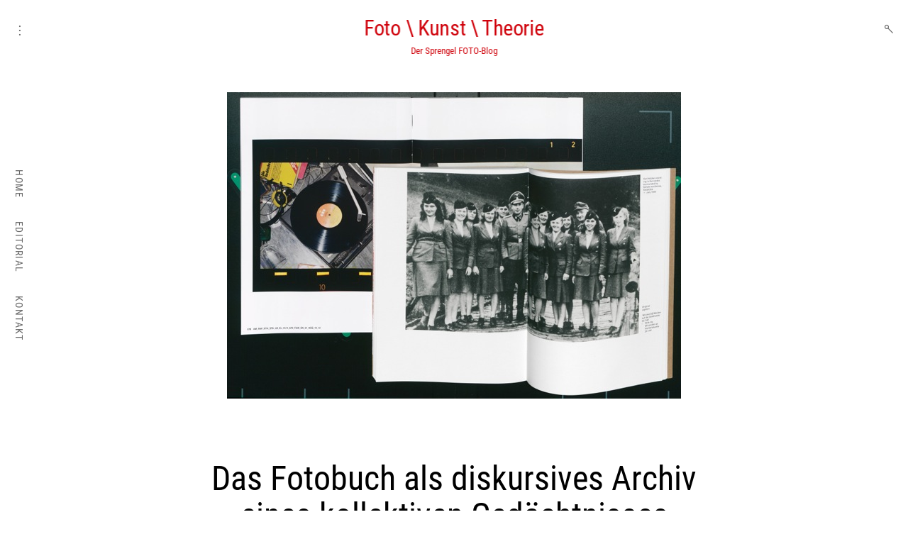

--- FILE ---
content_type: text/html; charset=UTF-8
request_url: https://www.foto-kunst-theorie.de/das-fotobuch-als-diskursives-archiv-eines-kollektiven-gedaechtnisses/
body_size: 18292
content:
<!DOCTYPE html>
<html lang="de">
<!--[if IE]><html class="ie"><![endif]-->
<head>
<meta charset="UTF-8">
<meta name="viewport" content="width=device-width, initial-scale=1">
<link rel="profile" href="http://gmpg.org/xfn/11">
<link rel="pingback" href="https://www.foto-kunst-theorie.de/xmlrpc.php">
<link rel="apple-touch-icon" sizes="180x180" href="/favicons/apple-touch-icon.png">
<link rel="icon" type="image/png" sizes="32x32" href="/favicons/favicon-32x32.png">
<link rel="icon" type="image/png" sizes="16x16" href="/favicons/favicon-16x16.png">
<link rel="manifest" href="/favicons/manifest.json">
<link rel="mask-icon" href="/favicons/safari-pinned-tab.svg" color="#d10005">
<link href="//www.foto-kunst-theorie.de/wp-content/uploads/omgf/omgf-stylesheet-46/omgf-stylesheet-46.css?ver=1666701936" rel="stylesheet">
<meta name="theme-color" content="#ffffff">
<meta name='robots' content='index, follow, max-image-preview:large, max-snippet:-1, max-video-preview:-1' />

	<!-- This site is optimized with the Yoast SEO plugin v26.7 - https://yoast.com/wordpress/plugins/seo/ -->
	<title>Das Fotobuch als diskursives Archiv eines kollektiven Gedächtnisses - Foto \ Kunst \ Theorie</title>
	<link rel="canonical" href="https://www.foto-kunst-theorie.de/das-fotobuch-als-diskursives-archiv-eines-kollektiven-gedaechtnisses/" />
	<meta property="og:locale" content="de_DE" />
	<meta property="og:type" content="article" />
	<meta property="og:title" content="Das Fotobuch als diskursives Archiv eines kollektiven Gedächtnisses - Foto \ Kunst \ Theorie" />
	<meta property="og:description" content="Eine der entscheidenden medialen Stärken des Fotobuchs liegt in seiner Fähigkeit, zahlreiche fotografische Fragmente unterschiedlichster Entstehungskontexte und damit diverser (Lebens-) Wirklichkeiten in Beziehung zueinander zu setzten. Wie ein fotografischer Kartograph vermag das Fotobuch räumliche, zeitliche und gesellschaftliche Schnittstellen zu strukturieren und zu visualisieren. Dabei fungiert das Fotobuch ähnlich eines Familienalbums als eine Ansammlung sowohl individueller&hellip;" />
	<meta property="og:url" content="https://www.foto-kunst-theorie.de/das-fotobuch-als-diskursives-archiv-eines-kollektiven-gedaechtnisses/" />
	<meta property="og:site_name" content="Foto \ Kunst \ Theorie" />
	<meta property="article:publisher" content="https://www.facebook.com/SprengelMuseum" />
	<meta property="article:published_time" content="2018-02-24T19:21:42+00:00" />
	<meta property="article:modified_time" content="2018-08-14T15:42:20+00:00" />
	<meta property="og:image" content="https://www.foto-kunst-theorie.de/wp-content/uploads/2018/02/Nass_Bild_weboptimiert_v.2.jpeg" />
	<meta property="og:image:width" content="640" />
	<meta property="og:image:height" content="432" />
	<meta property="og:image:type" content="image/jpeg" />
	<meta name="author" content="Stefan Gronert" />
	<meta name="twitter:card" content="summary_large_image" />
	<meta name="twitter:label1" content="Verfasst von" />
	<meta name="twitter:data1" content="Stefan Gronert" />
	<meta name="twitter:label2" content="Geschätzte Lesezeit" />
	<meta name="twitter:data2" content="3 Minuten" />
	<script type="application/ld+json" class="yoast-schema-graph">{"@context":"https://schema.org","@graph":[{"@type":"Article","@id":"https://www.foto-kunst-theorie.de/das-fotobuch-als-diskursives-archiv-eines-kollektiven-gedaechtnisses/#article","isPartOf":{"@id":"https://www.foto-kunst-theorie.de/das-fotobuch-als-diskursives-archiv-eines-kollektiven-gedaechtnisses/"},"author":{"name":"Stefan Gronert","@id":"https://www.foto-kunst-theorie.de/#/schema/person/f70f3348cf605ccbb5ed00dabee3e415"},"headline":"Das Fotobuch als diskursives Archiv eines kollektiven Gedächtnisses","datePublished":"2018-02-24T19:21:42+00:00","dateModified":"2018-08-14T15:42:20+00:00","mainEntityOfPage":{"@id":"https://www.foto-kunst-theorie.de/das-fotobuch-als-diskursives-archiv-eines-kollektiven-gedaechtnisses/"},"wordCount":684,"commentCount":1,"image":{"@id":"https://www.foto-kunst-theorie.de/das-fotobuch-als-diskursives-archiv-eines-kollektiven-gedaechtnisses/#primaryimage"},"thumbnailUrl":"https://www.foto-kunst-theorie.de/wp-content/uploads/2018/02/Nass_Bild_weboptimiert_v.2.jpeg","articleSection":["Theorie"],"inLanguage":"de","potentialAction":[{"@type":"CommentAction","name":"Comment","target":["https://www.foto-kunst-theorie.de/das-fotobuch-als-diskursives-archiv-eines-kollektiven-gedaechtnisses/#respond"]}]},{"@type":"WebPage","@id":"https://www.foto-kunst-theorie.de/das-fotobuch-als-diskursives-archiv-eines-kollektiven-gedaechtnisses/","url":"https://www.foto-kunst-theorie.de/das-fotobuch-als-diskursives-archiv-eines-kollektiven-gedaechtnisses/","name":"Das Fotobuch als diskursives Archiv eines kollektiven Gedächtnisses - Foto \\ Kunst \\ Theorie","isPartOf":{"@id":"https://www.foto-kunst-theorie.de/#website"},"primaryImageOfPage":{"@id":"https://www.foto-kunst-theorie.de/das-fotobuch-als-diskursives-archiv-eines-kollektiven-gedaechtnisses/#primaryimage"},"image":{"@id":"https://www.foto-kunst-theorie.de/das-fotobuch-als-diskursives-archiv-eines-kollektiven-gedaechtnisses/#primaryimage"},"thumbnailUrl":"https://www.foto-kunst-theorie.de/wp-content/uploads/2018/02/Nass_Bild_weboptimiert_v.2.jpeg","datePublished":"2018-02-24T19:21:42+00:00","dateModified":"2018-08-14T15:42:20+00:00","author":{"@id":"https://www.foto-kunst-theorie.de/#/schema/person/f70f3348cf605ccbb5ed00dabee3e415"},"breadcrumb":{"@id":"https://www.foto-kunst-theorie.de/das-fotobuch-als-diskursives-archiv-eines-kollektiven-gedaechtnisses/#breadcrumb"},"inLanguage":"de","potentialAction":[{"@type":"ReadAction","target":["https://www.foto-kunst-theorie.de/das-fotobuch-als-diskursives-archiv-eines-kollektiven-gedaechtnisses/"]}]},{"@type":"ImageObject","inLanguage":"de","@id":"https://www.foto-kunst-theorie.de/das-fotobuch-als-diskursives-archiv-eines-kollektiven-gedaechtnisses/#primaryimage","url":"https://www.foto-kunst-theorie.de/wp-content/uploads/2018/02/Nass_Bild_weboptimiert_v.2.jpeg","contentUrl":"https://www.foto-kunst-theorie.de/wp-content/uploads/2018/02/Nass_Bild_weboptimiert_v.2.jpeg","width":640,"height":432},{"@type":"BreadcrumbList","@id":"https://www.foto-kunst-theorie.de/das-fotobuch-als-diskursives-archiv-eines-kollektiven-gedaechtnisses/#breadcrumb","itemListElement":[{"@type":"ListItem","position":1,"name":"Startseite","item":"https://www.foto-kunst-theorie.de/"},{"@type":"ListItem","position":2,"name":"Das Fotobuch als diskursives Archiv eines kollektiven Gedächtnisses"}]},{"@type":"WebSite","@id":"https://www.foto-kunst-theorie.de/#website","url":"https://www.foto-kunst-theorie.de/","name":"Foto \\ Kunst \\ Theorie","description":"Der Sprengel FOTO-Blog","potentialAction":[{"@type":"SearchAction","target":{"@type":"EntryPoint","urlTemplate":"https://www.foto-kunst-theorie.de/?s={search_term_string}"},"query-input":{"@type":"PropertyValueSpecification","valueRequired":true,"valueName":"search_term_string"}}],"inLanguage":"de"},{"@type":"Person","@id":"https://www.foto-kunst-theorie.de/#/schema/person/f70f3348cf605ccbb5ed00dabee3e415","name":"Stefan Gronert","url":"https://www.foto-kunst-theorie.de/author/stefan/"}]}</script>
	<!-- / Yoast SEO plugin. -->


<link rel='dns-prefetch' href='//stats.wp.com' />
<link rel='dns-prefetch' href='//netdna.bootstrapcdn.com' />

<link rel="alternate" type="application/rss+xml" title="Foto \ Kunst \ Theorie &raquo; Feed" href="https://www.foto-kunst-theorie.de/feed/" />
<link rel="alternate" type="application/rss+xml" title="Foto \ Kunst \ Theorie &raquo; Kommentar-Feed" href="https://www.foto-kunst-theorie.de/comments/feed/" />
<link rel="alternate" type="application/rss+xml" title="Foto \ Kunst \ Theorie &raquo; Das Fotobuch als diskursives Archiv eines kollektiven Gedächtnisses-Kommentar-Feed" href="https://www.foto-kunst-theorie.de/das-fotobuch-als-diskursives-archiv-eines-kollektiven-gedaechtnisses/feed/" />
<link rel="alternate" title="oEmbed (JSON)" type="application/json+oembed" href="https://www.foto-kunst-theorie.de/wp-json/oembed/1.0/embed?url=https%3A%2F%2Fwww.foto-kunst-theorie.de%2Fdas-fotobuch-als-diskursives-archiv-eines-kollektiven-gedaechtnisses%2F" />
<link rel="alternate" title="oEmbed (XML)" type="text/xml+oembed" href="https://www.foto-kunst-theorie.de/wp-json/oembed/1.0/embed?url=https%3A%2F%2Fwww.foto-kunst-theorie.de%2Fdas-fotobuch-als-diskursives-archiv-eines-kollektiven-gedaechtnisses%2F&#038;format=xml" />
<style id='wp-img-auto-sizes-contain-inline-css' type='text/css'>
img:is([sizes=auto i],[sizes^="auto," i]){contain-intrinsic-size:3000px 1500px}
/*# sourceURL=wp-img-auto-sizes-contain-inline-css */
</style>
<style id='wp-emoji-styles-inline-css' type='text/css'>

	img.wp-smiley, img.emoji {
		display: inline !important;
		border: none !important;
		box-shadow: none !important;
		height: 1em !important;
		width: 1em !important;
		margin: 0 0.07em !important;
		vertical-align: -0.1em !important;
		background: none !important;
		padding: 0 !important;
	}
/*# sourceURL=wp-emoji-styles-inline-css */
</style>
<style id='wp-block-library-inline-css' type='text/css'>
:root{--wp-block-synced-color:#7a00df;--wp-block-synced-color--rgb:122,0,223;--wp-bound-block-color:var(--wp-block-synced-color);--wp-editor-canvas-background:#ddd;--wp-admin-theme-color:#007cba;--wp-admin-theme-color--rgb:0,124,186;--wp-admin-theme-color-darker-10:#006ba1;--wp-admin-theme-color-darker-10--rgb:0,107,160.5;--wp-admin-theme-color-darker-20:#005a87;--wp-admin-theme-color-darker-20--rgb:0,90,135;--wp-admin-border-width-focus:2px}@media (min-resolution:192dpi){:root{--wp-admin-border-width-focus:1.5px}}.wp-element-button{cursor:pointer}:root .has-very-light-gray-background-color{background-color:#eee}:root .has-very-dark-gray-background-color{background-color:#313131}:root .has-very-light-gray-color{color:#eee}:root .has-very-dark-gray-color{color:#313131}:root .has-vivid-green-cyan-to-vivid-cyan-blue-gradient-background{background:linear-gradient(135deg,#00d084,#0693e3)}:root .has-purple-crush-gradient-background{background:linear-gradient(135deg,#34e2e4,#4721fb 50%,#ab1dfe)}:root .has-hazy-dawn-gradient-background{background:linear-gradient(135deg,#faaca8,#dad0ec)}:root .has-subdued-olive-gradient-background{background:linear-gradient(135deg,#fafae1,#67a671)}:root .has-atomic-cream-gradient-background{background:linear-gradient(135deg,#fdd79a,#004a59)}:root .has-nightshade-gradient-background{background:linear-gradient(135deg,#330968,#31cdcf)}:root .has-midnight-gradient-background{background:linear-gradient(135deg,#020381,#2874fc)}:root{--wp--preset--font-size--normal:16px;--wp--preset--font-size--huge:42px}.has-regular-font-size{font-size:1em}.has-larger-font-size{font-size:2.625em}.has-normal-font-size{font-size:var(--wp--preset--font-size--normal)}.has-huge-font-size{font-size:var(--wp--preset--font-size--huge)}.has-text-align-center{text-align:center}.has-text-align-left{text-align:left}.has-text-align-right{text-align:right}.has-fit-text{white-space:nowrap!important}#end-resizable-editor-section{display:none}.aligncenter{clear:both}.items-justified-left{justify-content:flex-start}.items-justified-center{justify-content:center}.items-justified-right{justify-content:flex-end}.items-justified-space-between{justify-content:space-between}.screen-reader-text{border:0;clip-path:inset(50%);height:1px;margin:-1px;overflow:hidden;padding:0;position:absolute;width:1px;word-wrap:normal!important}.screen-reader-text:focus{background-color:#ddd;clip-path:none;color:#444;display:block;font-size:1em;height:auto;left:5px;line-height:normal;padding:15px 23px 14px;text-decoration:none;top:5px;width:auto;z-index:100000}html :where(.has-border-color){border-style:solid}html :where([style*=border-top-color]){border-top-style:solid}html :where([style*=border-right-color]){border-right-style:solid}html :where([style*=border-bottom-color]){border-bottom-style:solid}html :where([style*=border-left-color]){border-left-style:solid}html :where([style*=border-width]){border-style:solid}html :where([style*=border-top-width]){border-top-style:solid}html :where([style*=border-right-width]){border-right-style:solid}html :where([style*=border-bottom-width]){border-bottom-style:solid}html :where([style*=border-left-width]){border-left-style:solid}html :where(img[class*=wp-image-]){height:auto;max-width:100%}:where(figure){margin:0 0 1em}html :where(.is-position-sticky){--wp-admin--admin-bar--position-offset:var(--wp-admin--admin-bar--height,0px)}@media screen and (max-width:600px){html :where(.is-position-sticky){--wp-admin--admin-bar--position-offset:0px}}

/*# sourceURL=wp-block-library-inline-css */
</style><style id='global-styles-inline-css' type='text/css'>
:root{--wp--preset--aspect-ratio--square: 1;--wp--preset--aspect-ratio--4-3: 4/3;--wp--preset--aspect-ratio--3-4: 3/4;--wp--preset--aspect-ratio--3-2: 3/2;--wp--preset--aspect-ratio--2-3: 2/3;--wp--preset--aspect-ratio--16-9: 16/9;--wp--preset--aspect-ratio--9-16: 9/16;--wp--preset--color--black: #000000;--wp--preset--color--cyan-bluish-gray: #abb8c3;--wp--preset--color--white: #ffffff;--wp--preset--color--pale-pink: #f78da7;--wp--preset--color--vivid-red: #cf2e2e;--wp--preset--color--luminous-vivid-orange: #ff6900;--wp--preset--color--luminous-vivid-amber: #fcb900;--wp--preset--color--light-green-cyan: #7bdcb5;--wp--preset--color--vivid-green-cyan: #00d084;--wp--preset--color--pale-cyan-blue: #8ed1fc;--wp--preset--color--vivid-cyan-blue: #0693e3;--wp--preset--color--vivid-purple: #9b51e0;--wp--preset--gradient--vivid-cyan-blue-to-vivid-purple: linear-gradient(135deg,rgb(6,147,227) 0%,rgb(155,81,224) 100%);--wp--preset--gradient--light-green-cyan-to-vivid-green-cyan: linear-gradient(135deg,rgb(122,220,180) 0%,rgb(0,208,130) 100%);--wp--preset--gradient--luminous-vivid-amber-to-luminous-vivid-orange: linear-gradient(135deg,rgb(252,185,0) 0%,rgb(255,105,0) 100%);--wp--preset--gradient--luminous-vivid-orange-to-vivid-red: linear-gradient(135deg,rgb(255,105,0) 0%,rgb(207,46,46) 100%);--wp--preset--gradient--very-light-gray-to-cyan-bluish-gray: linear-gradient(135deg,rgb(238,238,238) 0%,rgb(169,184,195) 100%);--wp--preset--gradient--cool-to-warm-spectrum: linear-gradient(135deg,rgb(74,234,220) 0%,rgb(151,120,209) 20%,rgb(207,42,186) 40%,rgb(238,44,130) 60%,rgb(251,105,98) 80%,rgb(254,248,76) 100%);--wp--preset--gradient--blush-light-purple: linear-gradient(135deg,rgb(255,206,236) 0%,rgb(152,150,240) 100%);--wp--preset--gradient--blush-bordeaux: linear-gradient(135deg,rgb(254,205,165) 0%,rgb(254,45,45) 50%,rgb(107,0,62) 100%);--wp--preset--gradient--luminous-dusk: linear-gradient(135deg,rgb(255,203,112) 0%,rgb(199,81,192) 50%,rgb(65,88,208) 100%);--wp--preset--gradient--pale-ocean: linear-gradient(135deg,rgb(255,245,203) 0%,rgb(182,227,212) 50%,rgb(51,167,181) 100%);--wp--preset--gradient--electric-grass: linear-gradient(135deg,rgb(202,248,128) 0%,rgb(113,206,126) 100%);--wp--preset--gradient--midnight: linear-gradient(135deg,rgb(2,3,129) 0%,rgb(40,116,252) 100%);--wp--preset--font-size--small: 13px;--wp--preset--font-size--medium: 20px;--wp--preset--font-size--large: 36px;--wp--preset--font-size--x-large: 42px;--wp--preset--spacing--20: 0.44rem;--wp--preset--spacing--30: 0.67rem;--wp--preset--spacing--40: 1rem;--wp--preset--spacing--50: 1.5rem;--wp--preset--spacing--60: 2.25rem;--wp--preset--spacing--70: 3.38rem;--wp--preset--spacing--80: 5.06rem;--wp--preset--shadow--natural: 6px 6px 9px rgba(0, 0, 0, 0.2);--wp--preset--shadow--deep: 12px 12px 50px rgba(0, 0, 0, 0.4);--wp--preset--shadow--sharp: 6px 6px 0px rgba(0, 0, 0, 0.2);--wp--preset--shadow--outlined: 6px 6px 0px -3px rgb(255, 255, 255), 6px 6px rgb(0, 0, 0);--wp--preset--shadow--crisp: 6px 6px 0px rgb(0, 0, 0);}:where(.is-layout-flex){gap: 0.5em;}:where(.is-layout-grid){gap: 0.5em;}body .is-layout-flex{display: flex;}.is-layout-flex{flex-wrap: wrap;align-items: center;}.is-layout-flex > :is(*, div){margin: 0;}body .is-layout-grid{display: grid;}.is-layout-grid > :is(*, div){margin: 0;}:where(.wp-block-columns.is-layout-flex){gap: 2em;}:where(.wp-block-columns.is-layout-grid){gap: 2em;}:where(.wp-block-post-template.is-layout-flex){gap: 1.25em;}:where(.wp-block-post-template.is-layout-grid){gap: 1.25em;}.has-black-color{color: var(--wp--preset--color--black) !important;}.has-cyan-bluish-gray-color{color: var(--wp--preset--color--cyan-bluish-gray) !important;}.has-white-color{color: var(--wp--preset--color--white) !important;}.has-pale-pink-color{color: var(--wp--preset--color--pale-pink) !important;}.has-vivid-red-color{color: var(--wp--preset--color--vivid-red) !important;}.has-luminous-vivid-orange-color{color: var(--wp--preset--color--luminous-vivid-orange) !important;}.has-luminous-vivid-amber-color{color: var(--wp--preset--color--luminous-vivid-amber) !important;}.has-light-green-cyan-color{color: var(--wp--preset--color--light-green-cyan) !important;}.has-vivid-green-cyan-color{color: var(--wp--preset--color--vivid-green-cyan) !important;}.has-pale-cyan-blue-color{color: var(--wp--preset--color--pale-cyan-blue) !important;}.has-vivid-cyan-blue-color{color: var(--wp--preset--color--vivid-cyan-blue) !important;}.has-vivid-purple-color{color: var(--wp--preset--color--vivid-purple) !important;}.has-black-background-color{background-color: var(--wp--preset--color--black) !important;}.has-cyan-bluish-gray-background-color{background-color: var(--wp--preset--color--cyan-bluish-gray) !important;}.has-white-background-color{background-color: var(--wp--preset--color--white) !important;}.has-pale-pink-background-color{background-color: var(--wp--preset--color--pale-pink) !important;}.has-vivid-red-background-color{background-color: var(--wp--preset--color--vivid-red) !important;}.has-luminous-vivid-orange-background-color{background-color: var(--wp--preset--color--luminous-vivid-orange) !important;}.has-luminous-vivid-amber-background-color{background-color: var(--wp--preset--color--luminous-vivid-amber) !important;}.has-light-green-cyan-background-color{background-color: var(--wp--preset--color--light-green-cyan) !important;}.has-vivid-green-cyan-background-color{background-color: var(--wp--preset--color--vivid-green-cyan) !important;}.has-pale-cyan-blue-background-color{background-color: var(--wp--preset--color--pale-cyan-blue) !important;}.has-vivid-cyan-blue-background-color{background-color: var(--wp--preset--color--vivid-cyan-blue) !important;}.has-vivid-purple-background-color{background-color: var(--wp--preset--color--vivid-purple) !important;}.has-black-border-color{border-color: var(--wp--preset--color--black) !important;}.has-cyan-bluish-gray-border-color{border-color: var(--wp--preset--color--cyan-bluish-gray) !important;}.has-white-border-color{border-color: var(--wp--preset--color--white) !important;}.has-pale-pink-border-color{border-color: var(--wp--preset--color--pale-pink) !important;}.has-vivid-red-border-color{border-color: var(--wp--preset--color--vivid-red) !important;}.has-luminous-vivid-orange-border-color{border-color: var(--wp--preset--color--luminous-vivid-orange) !important;}.has-luminous-vivid-amber-border-color{border-color: var(--wp--preset--color--luminous-vivid-amber) !important;}.has-light-green-cyan-border-color{border-color: var(--wp--preset--color--light-green-cyan) !important;}.has-vivid-green-cyan-border-color{border-color: var(--wp--preset--color--vivid-green-cyan) !important;}.has-pale-cyan-blue-border-color{border-color: var(--wp--preset--color--pale-cyan-blue) !important;}.has-vivid-cyan-blue-border-color{border-color: var(--wp--preset--color--vivid-cyan-blue) !important;}.has-vivid-purple-border-color{border-color: var(--wp--preset--color--vivid-purple) !important;}.has-vivid-cyan-blue-to-vivid-purple-gradient-background{background: var(--wp--preset--gradient--vivid-cyan-blue-to-vivid-purple) !important;}.has-light-green-cyan-to-vivid-green-cyan-gradient-background{background: var(--wp--preset--gradient--light-green-cyan-to-vivid-green-cyan) !important;}.has-luminous-vivid-amber-to-luminous-vivid-orange-gradient-background{background: var(--wp--preset--gradient--luminous-vivid-amber-to-luminous-vivid-orange) !important;}.has-luminous-vivid-orange-to-vivid-red-gradient-background{background: var(--wp--preset--gradient--luminous-vivid-orange-to-vivid-red) !important;}.has-very-light-gray-to-cyan-bluish-gray-gradient-background{background: var(--wp--preset--gradient--very-light-gray-to-cyan-bluish-gray) !important;}.has-cool-to-warm-spectrum-gradient-background{background: var(--wp--preset--gradient--cool-to-warm-spectrum) !important;}.has-blush-light-purple-gradient-background{background: var(--wp--preset--gradient--blush-light-purple) !important;}.has-blush-bordeaux-gradient-background{background: var(--wp--preset--gradient--blush-bordeaux) !important;}.has-luminous-dusk-gradient-background{background: var(--wp--preset--gradient--luminous-dusk) !important;}.has-pale-ocean-gradient-background{background: var(--wp--preset--gradient--pale-ocean) !important;}.has-electric-grass-gradient-background{background: var(--wp--preset--gradient--electric-grass) !important;}.has-midnight-gradient-background{background: var(--wp--preset--gradient--midnight) !important;}.has-small-font-size{font-size: var(--wp--preset--font-size--small) !important;}.has-medium-font-size{font-size: var(--wp--preset--font-size--medium) !important;}.has-large-font-size{font-size: var(--wp--preset--font-size--large) !important;}.has-x-large-font-size{font-size: var(--wp--preset--font-size--x-large) !important;}
/*# sourceURL=global-styles-inline-css */
</style>

<style id='classic-theme-styles-inline-css' type='text/css'>
/*! This file is auto-generated */
.wp-block-button__link{color:#fff;background-color:#32373c;border-radius:9999px;box-shadow:none;text-decoration:none;padding:calc(.667em + 2px) calc(1.333em + 2px);font-size:1.125em}.wp-block-file__button{background:#32373c;color:#fff;text-decoration:none}
/*# sourceURL=/wp-includes/css/classic-themes.min.css */
</style>
<link rel='stylesheet' id='tk-shortcodes-fap-css' href='//netdna.bootstrapcdn.com/font-awesome/4.0.3/css/font-awesome.css?ver=2.0.0' type='text/css' media='all' />
<link rel='stylesheet' id='tk-shortcodes-css' href='https://www.foto-kunst-theorie.de/wp-content/plugins/tk-shortcodes/public/css/tk-shortcodes-public.css?ver=2.0.0' type='text/css' media='all' />
<link rel='stylesheet' id='math-captcha-frontend-css' href='https://www.foto-kunst-theorie.de/wp-content/plugins/wp-math-captcha/css/frontend.css?ver=6.9' type='text/css' media='all' />
<link rel='stylesheet' id='cmplz-general-css' href='https://www.foto-kunst-theorie.de/wp-content/plugins/complianz-gdpr/assets/css/cookieblocker.min.css?ver=1767864392' type='text/css' media='all' />
<link rel='stylesheet' id='dwell-google-font-enqueue-css' href='//www.foto-kunst-theorie.de/wp-content/uploads/omgf/dwell-google-font-enqueue/dwell-google-font-enqueue.css?ver=1666701936' type='text/css' media='all' />
<link rel='stylesheet' id='dwell-local-font-enqueue-css' href='https://www.foto-kunst-theorie.de/wp-content/themes/dwell/assets/fonts/hk-grotesk/stylesheet.css' type='text/css' media='all' />
<link rel='stylesheet' id='dwell-style-css' href='https://www.foto-kunst-theorie.de/wp-content/themes/dwell/style.css?ver=6.9' type='text/css' media='all' />
<style id='dwell-style-inline-css' type='text/css'>
h1, h1>a, h2, h2>a, h3, h3>a, h4, h4>a, h5, h5>a, h6, h6>a,
			.site-title {
					font-family: Roboto Condensed, "Times New Roman", Times, serif;
					font-weight: normal;
					font-style: normal;
			}

		

			blockquote, q,
			.dropcap,
			.main-navigation, .archive-meta, .wp-caption .wp-caption-text, .entry-meta,
			.widget_rss .rss-date, body .milestone-header,
			body:not(.search) .masonry article.jetpack-portfolio .entry-title a,
			.single-jetpack-portfolio .entry-footer-small,
			div.sharedaddy h3.sd-title,
			body .sd-social-icon .sd-content ul li a.sd-button,
			body .sd-social-text .sd-content ul li a.sd-button,
			body .sd-content ul li a.sd-button,
			body .sd-content ul li .option a.share-ustom,
			body .sd-content ul li.preview-item div.option.option-smart-off a,
			body .sd-content ul li.advanced a.share-more,
			body .sd-social-icon-text .sd-content ul li a.sd-button,
			body .sd-social-official .sd-content>ul>li>a.sd-button,
			body #sharing_email .sharing_send,
			body .sd-social-official .sd-content>ul>li .digg_button >a,
			.footer-bottom-line,
			.comments-title span,
			.archive .page-header span,
			.comment-list .reply,
			.comment-list .comment-metadata,
			.pingback,
			body #jp-relatedposts .jp-relatedposts-items .jp-relatedposts-post .jp-relatedposts-post-context,
			body #jp-relatedposts .jp-relatedposts-items .jp-relatedposts-post .jp-relatedposts-post-date,
			body .contact-form label span,
			.read-more-link,
			.comments-area .comment-author,
			.hero-slider-wrapper .slick-dots button,
			.paging-navigation a:not(.next):not(.prev),
			.paging-navigation span.current,
			.page-links,
			.post-format-type {
				font-family: Roboto Condensed, Verdana, Geneva, sans-serif;
			}

			body:not(.hamburger-menu) .main-navigation-center .nav-menu > li > a,
			body:not(.hamburger-menu) .main-navigation-center .menu > li > a,
			.entry-content a {
				font-weight: normal;
				font-style: normal;
			}
/* Body BG color */

    body,
    .sidebar-open .primary-side,
    .primary-side.first-lvl-open,
    .sidebar-hide-scroll,
    .hero-slider-wrapper,
    .masonry article.sticky.post:before,
    .search .masonry article.sticky:before,
    .hamburger-menu .main-navigation>div,
    #TB_overlay {
        background-color:#fff;
    }

    .comment-list .reply a,
    body .milestone-header {
        color:#fff;
    }

    /* Main - lines color */

    body .milestone-header,
    hr,
    .lines span {
        background-color:#eee;
    }

    .widget table {
        border-left-color:#eee;
        border-right-color:#eee;
    }

    .masonry .animate.post,
    .search .masonry .animate,
    .widget_goodreads div[class^="gr_custom_container"],
    body .milestone-header,
    body .milestone-countdown,
    body .milestone-message {
        border-color: #eee;
    }

    abbr,
    acronym,
    .widget_goodreads div[class^="gr_custom_each_container"],
    .paging-navigation,
    .entry-content thead,
    .comment-content thead,
    body .widget_authors > ul > li,
    .paging-navigation {
        border-bottom-color: #eee;
    }

    @media screen and (min-width: 1200px) {
        .single-post .entry-content,
        .single-post .comment-wrapper {
            border-left-color: #eee;
            border-right-color: #eee;
        }
    }
    @media screen and (min-width: 1201px) {
        body:not(.single-jetpack-portfolio) #jp-relatedposts {
            border-right-color: #eee;
        }
    }
    @media screen and (max-width: 900px) {
        .single-post .meta-author,
        .single-post .posts-navigation {
            border-bottom: #eee;
        }
    }
    @media screen and (max-width: 550px) {
        #secondary {
            border-top: #eee;
        }
    }

    /* Headings color */

    h1, h2, h3, h4, h5, h6,
    h1 a, h2 a, h3 a, h4 a, h5 a, h6 a,
    h1 a:visited, h2 a:visited, h3 a:visited, h4 a:visited, h5 a:visited, h6 a:visited,
    h2.widget-title,
    .entry-content h1,
    .entry-content h2,
    .entry-content h3,
    .entry-content h4,
    .entry-content h5,
    .entry-content h6,
    .nav-links,
    .masonry .format-quote blockquote,
    .masonry .format-link .entry-content a,
    .site-title,
    .site-title a,
    .site-title a:visited,
    .site-title a:hover,
    .site-title a:focus,
    body:not(.search) .masonry article.jetpack-portfolio .entry-header a:hover,
    .search .page-header span {
        color: #000;
    }

    /* Headings hover color */

    h1 a:hover,
    h2 a:hover,
    h3 a:hover,
    h4 a:hover,
    h5 a:hover,
    h6 a:hover,
    body:not(.search) .masonry article.jetpack-portfolio .entry-title a,
    .search .page-header .page-title {
        color:rgba(0,0,0,0.4);
    }

    @media screen and (min-width: 1200px) {
        .blog .masonry .featured-image:hover ~ .entry-header .entry-title a, .archive:not(.tax-jetpack-portfolio-type) .masonry .featured-image:hover ~ .entry-header .entry-title a, .search .masonry .featured-image:hover ~ .entry-header .entry-title a, .search .masonry .featured-image:hover ~ .entry-text .entry-title a, .blog .masonry .entry-title a:hover, .archive:not(.tax-jetpack-portfolio-type) .masonry .entry-title a:hover, .search .masonry .entry-title a:hover, .jp-relatedposts-post-a:hover ~ h4 a, .jp-relatedposts-post-a:hover {
            border-bottom-color: #000;
        }
    }

    /* Paragraph color */

    pre,
    mark, ins {
        background-color: rgba(18,18,18,0.08);
    }

    body,
    body:not(.single-jetpack-portfolio) .archive-meta,
    body #infinite-footer .blog-credits,
    div.sharedaddy div h3.sd-title,
    .paging-navigation,
    .paging-navigation a:hover, .paging-navigation a:active,
    body .milestone-countdown, body .milestone-message {
        color: #121212;
    }

    .site-info,
    .single-jetpack-portfolio .tags-links {
        color:rgba(18,18,18,0.5);
    }

    .widget_text {
        color:rgba(18,18,18,0.8);
    }

    label.checkbox:before,
    input[type="checkbox"] + label:before,
    label.radio:before,
    input[type="radio"] + label:before,
    .entry-content table,
    .comment-content table,
    .entry-content td,
    .entry-content th,
    .comment-content td,
    .comment-content th,
    .entry-content tfoot,
    .comment-content tfoot,
    code, kbd, pre, samp {
        border-color: #121212;
    }

    label.radio:before, input[type="radio"] + label:before,
    .checkbox.checked:before,
    input[type="checkbox"]:checked + label:before,
    .single .tags-links span {
        color: #121212;
    }

    .checkbox.checked:hover:before,
    input[type="checkbox"]:hover:checked + label:before,
    .paging-navigation span .navigation-line,
    .paging-navigation a:hover .navigation-line,
    label.checkbox:hover:before,
    input[type="checkbox"] + label:hover:before,
    label.radio:hover:before,
    input[type="radio"] + label:hover:before {
        background-color: #121212;
    }

    .paging-navigation a, .paging-navigation .dots,
    .paging-navigation a:visited, .paging-navigation .dots:visited {
        color: rgba(18,18,18,0.3);
    }

    input[type="text"]:focus,
    input[type="email"]:focus,
    input[type="url"]:focus,
    input[type="password"]:focus,
    input[type="search"]:focus,
    input[type="number"]:focus,
    input[type="tel"]:focus,
    input[type="range"]:focus,
    input[type="date"]:focus,
    input[type="month"]:focus,
    input[type="week"]:focus,
    input[type="time"]:focus,
    input[type="datetime"]:focus,
    input[type="datetime-local"]:focus,
    input[type="color"]:focus,
    textarea:focus,
    input[type="text"]:hover,
    input[type="email"]:hover,
    input[type="url"]:hover,
    input[type="password"]:hover,
    input[type="search"]:hover,
    input[type="number"]:hover,
    input[type="tel"]:hover,
    input[type="range"]:hover,
    input[type="date"]:hover,
    input[type="month"]:hover,
    input[type="week"]:hover,
    input[type="time"]:hover,
    input[type="datetime"]:hover,
    input[type="datetime-local"]:hover,
    input[type="color"]:hover,
    textarea:hover,
    .entry-content thead,
    .comment-content thead,
    body .widget_authors > ul > li,
    div #infinite-handle span {
        border-color: #121212;
        color:  #121212;
    }

    input[type="text"],
    input[type="email"],
    input[type="url"],
    input[type="password"],
    input[type="search"],
    input[type="number"],
    input[type="tel"],
    input[type="range"],
    input[type="date"],
    input[type="month"],
    input[type="week"],
    input[type="time"],
    input[type="datetime"],
    input[type="datetime-local"],
    input[type="color"],
    textarea,
    body .contact-form label {
        border-color:rgba(18,18,18,0.4);
        color: rgba(18,18,18,0.8);
    }

    button:hover,
    input[type="button"]:hover,
    input[type="reset"]:hover,
    input[type="submit"]:hover,
    div #infinite-handle span:hover {
        background: #121212;
        color: #fff;
    }
    input[type="button"],
    input[type="reset"],
    input[type="submit"] {
        border-color: #121212;
        color:rgba(18,18,18,0.8);
    }

    /* Meta color */

    a,
    a:visited,
    body:not(.single-jetpack-portfolio) .archive-meta a,
    .main-navigation ul a:hover,
    .main-navigation ul a.focus,
    body #infinite-footer .blog-info a:hover,
    body #infinite-footer .blog-credits a:hover,
    .site-info a,
    .edit-link a:after,
    .logged-in-as, .logged-in-as a, .comment-notes,
    .comment-metadata a,
    .widget_wpcom_social_media_icons_widget a,
    .cat-links,
    .single .tags-links,
    .theme-side button:not(.dropdown-toggle):hover,
    .theme-side button:not(.dropdown-toggle):focus,
    .theme-side button:not(.dropdown-toggle):active,
    .posts-navigation a:active,
    .posts-navigation a:hover,
    .posts-navigation a:focus,
    .widget ul li a:hover {
        color:rgba(102,102,102,0.7);
    }

    .widget ul li a {
        color:#666666;
    }

    button,
    a:hover, a:active, a:focus,
    body:not(.single-jetpack-portfolio) .archive-meta a:hover,
    body:not(.single-jetpack-portfolio) .archive-meta a:focus,
    a.read-more-link,
    a.read-more-link:hover,
    a.read-more-link:focus,
    .read-more-link:before,
    .hero-slider-wrapper .slick-dots button:hover,
    .hero-slider-wrapper .slick-dots button:focus,
    .hero-slider-wrapper .slick-dots button:active,
    .main-navigation-center .nav-menu,
    .main-navigation-center .menu,
    #infinite-footer .blog-info a,
    body #infinite-footer .blog-credits a,
    .site-info a:hover,
    .site-info a:focus,
    .site-info a:active,
    .single .tags-links a:hover,
    .single .tags-links a:focus,
    .single .tags-links a:active,
    .edit-link,
    .edit-link a:hover:after,
    .logged-in-as a:hover,
    .logged-in-as a:focus,
    .comment-metadata a:hover,
    .widget_wpcom_social_media_icons_widget a:focus,
    .widget_wpcom_social_media_icons_widget a:hover,
    .main-navigation ul ul a,
    .hamburger-menu .main-navigation a,
    .main-navigation-center .nav-menu > li > a,
    .main-navigation-center .menu > li > a,
    .posts-navigation a,
    .posts-navigation a:visited {
        color:#666666;
    }

    body div div div.slideshow-controls a, body div div div.slideshow-controls a:hover,
    body .sd-social-icon .sd-content ul li a.sd-button, body .sd-social-text .sd-content ul li a.sd-button, body .sd-content ul li a.sd-button, body .sd-content ul li .option a.share-ustom, body .sd-content ul li.preview-item div.option.option-smart-off a, body .sd-content ul li.advanced a.share-more, body .sd-social-icon-text .sd-content ul li a.sd-button, body .sd-social-official .sd-content>ul>li>a.sd-button, body #sharing_email .sharing_send, body .sd-social-official .sd-content>ul>li .digg_button >a {
        color:#666666 !important;
    }

    body .sd-social-icon .sd-content ul li a.sd-button:hover, body .sd-social-icon .sd-content ul li a.sd-button:active, body .sd-social-text .sd-content ul li a.sd-button:hover, body .sd-social-text .sd-content ul li a.sd-button:active, body .sd-social-icon-text .sd-content ul li a.sd-button:hover, body .sd-social-icon-text .sd-content ul li a.sd-button:active, body .sd-social-official .sd-content>ul>li>a.sd-button:hover, body .sd-social-official .sd-content>ul>li>a.sd-button:active, body .sd-social-official .sd-content>ul>li .digg_button>a:hover, body .sd-social-official .sd-content>ul>li .digg_button>a:active {
        color:rgba(102,102,102,0.3) !important;
    }

    .hero-slider-wrapper .slick-dots .slick-active:after,
    .dropdown-toggle .h-line,
    .dropdown-toggle .v-line,
    .comment-list .reply:hover {
        background:#666666;
    }

    body:not(.hamburger-menu) .main-navigation ul a:hover + .dropdown-toggle .h-line,
    body:not(.hamburger-menu) .main-navigation ul a:hover + .dropdown-toggle .v-line,
    body:not(.hamburger-menu) .main-navigation ul a.focus + .dropdown-toggle .h-line,
    body:not(.hamburger-menu) .main-navigation ul a.focus + .dropdown-toggle .v-line,
    .comment-list .reply {
        background: rgba(102,102,102,0.3);
    }

    @media screen and (max-width: 550px) {
        .hero-slider-wrapper .slick-dots li:after {
            background: rgba(102,102,102,0.3);
        }
    }

    @media screen and (max-width: 1200px) {
        .blog .hero-slider-sizer ~ .content-area {
            border-top-color: #eee;
        }
    }

    @media screen and (min-width: 1201px) {
        body:not(.hamburger-menu) .main-navigation ul.menu:hover > li > a,
        body:not(.hamburger-menu) .main-navigation ul.nav-menu:hover > li > a {
            color: rgba(102,102,102,0.4);
        }

        body:not(.hamburger-menu) .main-navigation ul.menu:hover > li > .dropdown-toggle span, body:not(.hamburger-menu) .main-navigation ul.nav-menu:hover > li > .dropdown-toggle span {
            background: rgba(102,102,102,0.4);
        }
    }

    ::-moz-selection { /* Gecko Browsers */
        background: #121212;
        color: #fff;
    }
    ::selection {  /* WebKit/Blink Browsers */
        background: #121212;
        color: #fff;
    }
.tags-links, .byline, .author-box { clip: rect(1px, 1px, 1px, 1px); height: 1px; position: absolute; overflow: hidden; width: 1px; }
/*# sourceURL=dwell-style-inline-css */
</style>
<link rel='stylesheet' id='dwell-headings-font-css' href='//www.foto-kunst-theorie.de/wp-content/uploads/omgf/dwell-headings-font/dwell-headings-font.css?ver=1666701936' type='text/css' media='all' />
<link rel='stylesheet' id='dwell-secondary-font-css' href='//www.foto-kunst-theorie.de/wp-content/uploads/omgf/dwell-secondary-font/dwell-secondary-font.css?ver=1666701936' type='text/css' media='all' />
<link rel='stylesheet' id='jetpack-subscriptions-css' href='https://www.foto-kunst-theorie.de/wp-content/plugins/jetpack/_inc/build/subscriptions/subscriptions.min.css?ver=15.4' type='text/css' media='all' />
<script type="text/javascript" src="https://www.foto-kunst-theorie.de/wp-includes/js/jquery/jquery.min.js?ver=3.7.1" id="jquery-core-js"></script>
<script type="text/javascript" src="https://www.foto-kunst-theorie.de/wp-includes/js/jquery/jquery-migrate.min.js?ver=3.4.1" id="jquery-migrate-js"></script>
<script type="text/javascript" src="https://www.foto-kunst-theorie.de/wp-includes/js/jquery/ui/core.min.js?ver=1.13.3" id="jquery-ui-core-js"></script>
<script type="text/javascript" src="https://www.foto-kunst-theorie.de/wp-includes/js/jquery/ui/tabs.min.js?ver=1.13.3" id="jquery-ui-tabs-js"></script>
<script type="text/javascript" src="https://www.foto-kunst-theorie.de/wp-content/plugins/tk-shortcodes/public/js/tk-shortcodes-public.js?ver=2.0.0" id="tk-shortcodes-js"></script>
<link rel="https://api.w.org/" href="https://www.foto-kunst-theorie.de/wp-json/" /><link rel="alternate" title="JSON" type="application/json" href="https://www.foto-kunst-theorie.de/wp-json/wp/v2/posts/874" /><link rel="EditURI" type="application/rsd+xml" title="RSD" href="https://www.foto-kunst-theorie.de/xmlrpc.php?rsd" />
<meta name="generator" content="WordPress 6.9" />
<link rel='shortlink' href='https://wp.me/p8LEzX-e6' />
<style>

/* CSS added by Hide Metadata Plugin */

.entry-meta .byline,
			.entry-meta .by-author,
			.entry-header .entry-meta > span.byline,
			.entry-meta .author.vcard {
				display: none;
			}
.entry-meta .posted-on,
			.entry-header .entry-meta > span.posted-on {
				display: none;
			}</style>
	<style>img#wpstats{display:none}</style>
					<style>.cmplz-hidden {
					display: none !important;
				}</style><link rel="apple-touch-icon" sizes="180x180" href="/wp-content/uploads/fbrfg/apple-touch-icon.png">
<link rel="icon" type="image/png" sizes="32x32" href="/wp-content/uploads/fbrfg/favicon-32x32.png">
<link rel="icon" type="image/png" sizes="16x16" href="/wp-content/uploads/fbrfg/favicon-16x16.png">
<link rel="manifest" href="/wp-content/uploads/fbrfg/site.webmanifest">
<link rel="mask-icon" href="/wp-content/uploads/fbrfg/safari-pinned-tab.svg" color="#ff0000">
<link rel="shortcut icon" href="/wp-content/uploads/fbrfg/favicon.ico">
<meta name="msapplication-TileColor" content="#ff0000">
<meta name="msapplication-config" content="/wp-content/uploads/fbrfg/browserconfig.xml">
<meta name="theme-color" content="#ffffff"><!-- Analytics by WP Statistics - https://wp-statistics.com -->
		<style type="text/css" id="wp-custom-css">
			/*
Hier kannst du dein eigenes CSS einfügen.

Klicke auf das Hilfe-Symbol oben, um mehr zu lernen.
*/

.main-navigation-center .nav-menu > li > a, .main-navigation-center .menu > li > a
{ font-family:'Roboto Condensed'; font-size:0.9em}

.hamburger-menu .main-navigation a:link, .hamburger-menu .main-navigation a:visited
{ font-family:'Roboto Condensed';font-size:3.0em}

.site-title a:link, .site-title a:visited{
	color:#cf000a !important; white-space:nowrap}

h1, h1>a, h2, h2>a, h3, h3>a, h4, h4>a, h5, h5>a, h6, h6>a, body, .pingback .url, cite, .hamburger-menu .main-navigation .menu, .masonry .format-quote blockquote {
	font-family:'Roboto Condensed'; text-transformation:none}

p.site-description {margin-top:10px !important; color:#cf000a}

.menu-toggle {
	font-size:14px;
}

.main-navigation .current_page_item > a, .main-navigation .current-menu-item > a {
	color:#cf000a !important;}

.entry-content a:link, .entry-content a:visited {
	color:#cf000a;}
.entry-content a:hover {
	color:#999;}

.nf-form-content  {margin:0!important; margin-left:-5px!important; margin-top:30px!important; text-align:left!important}

.nf-form-content input:not([type=button]){border: 0; outline: 0; border-bottom: 2px solid blue; !important; background: #fff!important;}

.nf-form-content input.ninja-forms-field

.nf-form-content textarea {border:0; border-bottom:1px #999 solid !important; background: #fff!important;}

.nf-form-content textarea.ninja-forms-field
{background: #fff!important;}

.nf-form-content label {font-size:14px!important}

.nf-form-content input[type=submit] {background:#333!important}

.widget select {font-size:16px !important}
#archives-dropdown-2 > option:nth-child(1) {
	font-size:16px !important
    }		</style>
		</head>

<body class="wp-singular post-template-default single single-post postid-874 single-format-standard wp-theme-dwell group-blog tags-hidden author-hidden">
<div id="page" class="site">
	<a class="skip-link screen-reader-text" href="#content">Skip to content</a>

	<header id="masthead" class="site-header" role="banner">
		<div class="site-branding">

								<p class="site-title"><a href="https://www.foto-kunst-theorie.de/" rel="home">Foto \ Kunst \ Theorie</a></p>
									<p class="site-description">Der Sprengel FOTO-Blog</p>
									</div><!-- .site-branding -->
	</header><!-- #masthead -->


	<div class="primary-side theme-side">
					<div class="sidebar-button">
				<button class="sidebar-toggle">
					<span class="screen-reader-text">toggle open/close sidebar</span>
					<i class="icon-sidebar"></i>
					<i class="icon-close"></i>
				</button>
			</div>
			<div class="sidebar-hide-scroll">
				
<aside id="secondary" class="widget-area" role="complementary">
	<section id="search-2" class="widget widget_search">
<form role="search" method="get" class="search-form" action="https://www.foto-kunst-theorie.de/">
	<label>
		<span class="screen-reader-text">Suche nach:</span>
		<input type="search" class="search-field" placeholder="Suchbegriff eingeben" value="" name="s" />
	</label>
	<input type="submit" class="search-submit" value="Suche"/>
</form>
</section><section id="blog_subscription-2" class="widget widget_blog_subscription jetpack_subscription_widget"><h2 class="widget-title">FOTO  KUNST  THEORIE via E-Mail abonnieren</h2>
			<div class="wp-block-jetpack-subscriptions__container">
			<form action="#" method="post" accept-charset="utf-8" id="subscribe-blog-blog_subscription-2"
				data-blog="129568093"
				data-post_access_level="everybody" >
									<div id="subscribe-text"><p>Gib deine E-Mail-Adresse an, um diesen Blog zu abonnieren und Benachrichtigungen über neue Beiträge via E-Mail zu erhalten.</p>
</div>
										<p id="subscribe-email">
						<label id="jetpack-subscribe-label"
							class="screen-reader-text"
							for="subscribe-field-blog_subscription-2">
							E-Mail-Adresse						</label>
						<input type="email" name="email" autocomplete="email" required="required"
																					value=""
							id="subscribe-field-blog_subscription-2"
							placeholder="E-Mail-Adresse"
						/>
					</p>

					<p id="subscribe-submit"
											>
						<input type="hidden" name="action" value="subscribe"/>
						<input type="hidden" name="source" value="https://www.foto-kunst-theorie.de/das-fotobuch-als-diskursives-archiv-eines-kollektiven-gedaechtnisses/"/>
						<input type="hidden" name="sub-type" value="widget"/>
						<input type="hidden" name="redirect_fragment" value="subscribe-blog-blog_subscription-2"/>
						<input type="hidden" id="_wpnonce" name="_wpnonce" value="84055aaa40" /><input type="hidden" name="_wp_http_referer" value="/das-fotobuch-als-diskursives-archiv-eines-kollektiven-gedaechtnisses/" />						<button type="submit"
															class="wp-block-button__link"
																					name="jetpack_subscriptions_widget"
						>
							Abonnieren						</button>
					</p>
							</form>
						</div>
			
</section>
		<section id="recent-posts-2" class="widget widget_recent_entries">
		<h2 class="widget-title">Neueste Beiträge</h2>
		<ul>
											<li>
					<a href="https://www.foto-kunst-theorie.de/foto-theorie-neu-gelesen-katharina-sykora-und-die-aesthetisierung-des-todes/">Foto-Theorie NEU gelesen: Katharina Sykora und die Ästhetisierung des Todes</a>
									</li>
											<li>
					<a href="https://www.foto-kunst-theorie.de/cellulosenitrat-what-to-do/">Cellulosenitrat – What to do?</a>
									</li>
											<li>
					<a href="https://www.foto-kunst-theorie.de/rueckblick-2025/">War was? Ein Rückblick auf das Jahr 2025</a>
									</li>
											<li>
					<a href="https://www.foto-kunst-theorie.de/foto-theorie-neu-gelesen-jens-schroeter/">Foto-Theorie NEU gelesen: Jens Schröter und die &#8222;post-fotografischen&#8220; Bilder</a>
									</li>
											<li>
					<a href="https://www.foto-kunst-theorie.de/maximaler-erhalt-ein-tagungsbericht/">Maximaler Erhalt!? – Ein Tagungsbericht</a>
									</li>
					</ul>

		</section><section id="archives-2" class="widget widget_archive"><h2 class="widget-title">Archiv</h2>		<label class="screen-reader-text" for="archives-dropdown-2">Archiv</label>
		<select id="archives-dropdown-2" name="archive-dropdown">
			
			<option value="">Monat auswählen</option>
				<option value='https://www.foto-kunst-theorie.de/2026/01/'> Januar 2026 </option>
	<option value='https://www.foto-kunst-theorie.de/2025/12/'> Dezember 2025 </option>
	<option value='https://www.foto-kunst-theorie.de/2025/11/'> November 2025 </option>
	<option value='https://www.foto-kunst-theorie.de/2025/10/'> Oktober 2025 </option>
	<option value='https://www.foto-kunst-theorie.de/2025/09/'> September 2025 </option>
	<option value='https://www.foto-kunst-theorie.de/2025/08/'> August 2025 </option>
	<option value='https://www.foto-kunst-theorie.de/2025/07/'> Juli 2025 </option>
	<option value='https://www.foto-kunst-theorie.de/2025/06/'> Juni 2025 </option>
	<option value='https://www.foto-kunst-theorie.de/2025/05/'> Mai 2025 </option>
	<option value='https://www.foto-kunst-theorie.de/2025/04/'> April 2025 </option>
	<option value='https://www.foto-kunst-theorie.de/2025/03/'> März 2025 </option>
	<option value='https://www.foto-kunst-theorie.de/2025/02/'> Februar 2025 </option>
	<option value='https://www.foto-kunst-theorie.de/2025/01/'> Januar 2025 </option>
	<option value='https://www.foto-kunst-theorie.de/2024/12/'> Dezember 2024 </option>
	<option value='https://www.foto-kunst-theorie.de/2024/11/'> November 2024 </option>
	<option value='https://www.foto-kunst-theorie.de/2024/10/'> Oktober 2024 </option>
	<option value='https://www.foto-kunst-theorie.de/2024/09/'> September 2024 </option>
	<option value='https://www.foto-kunst-theorie.de/2024/08/'> August 2024 </option>
	<option value='https://www.foto-kunst-theorie.de/2024/07/'> Juli 2024 </option>
	<option value='https://www.foto-kunst-theorie.de/2024/06/'> Juni 2024 </option>
	<option value='https://www.foto-kunst-theorie.de/2024/05/'> Mai 2024 </option>
	<option value='https://www.foto-kunst-theorie.de/2024/04/'> April 2024 </option>
	<option value='https://www.foto-kunst-theorie.de/2024/03/'> März 2024 </option>
	<option value='https://www.foto-kunst-theorie.de/2024/02/'> Februar 2024 </option>
	<option value='https://www.foto-kunst-theorie.de/2024/01/'> Januar 2024 </option>
	<option value='https://www.foto-kunst-theorie.de/2023/12/'> Dezember 2023 </option>
	<option value='https://www.foto-kunst-theorie.de/2023/11/'> November 2023 </option>
	<option value='https://www.foto-kunst-theorie.de/2023/10/'> Oktober 2023 </option>
	<option value='https://www.foto-kunst-theorie.de/2023/09/'> September 2023 </option>
	<option value='https://www.foto-kunst-theorie.de/2023/08/'> August 2023 </option>
	<option value='https://www.foto-kunst-theorie.de/2023/07/'> Juli 2023 </option>
	<option value='https://www.foto-kunst-theorie.de/2023/06/'> Juni 2023 </option>
	<option value='https://www.foto-kunst-theorie.de/2023/05/'> Mai 2023 </option>
	<option value='https://www.foto-kunst-theorie.de/2023/04/'> April 2023 </option>
	<option value='https://www.foto-kunst-theorie.de/2023/03/'> März 2023 </option>
	<option value='https://www.foto-kunst-theorie.de/2023/02/'> Februar 2023 </option>
	<option value='https://www.foto-kunst-theorie.de/2023/01/'> Januar 2023 </option>
	<option value='https://www.foto-kunst-theorie.de/2022/12/'> Dezember 2022 </option>
	<option value='https://www.foto-kunst-theorie.de/2022/11/'> November 2022 </option>
	<option value='https://www.foto-kunst-theorie.de/2022/10/'> Oktober 2022 </option>
	<option value='https://www.foto-kunst-theorie.de/2022/09/'> September 2022 </option>
	<option value='https://www.foto-kunst-theorie.de/2022/08/'> August 2022 </option>
	<option value='https://www.foto-kunst-theorie.de/2022/07/'> Juli 2022 </option>
	<option value='https://www.foto-kunst-theorie.de/2022/06/'> Juni 2022 </option>
	<option value='https://www.foto-kunst-theorie.de/2022/05/'> Mai 2022 </option>
	<option value='https://www.foto-kunst-theorie.de/2022/04/'> April 2022 </option>
	<option value='https://www.foto-kunst-theorie.de/2022/03/'> März 2022 </option>
	<option value='https://www.foto-kunst-theorie.de/2022/02/'> Februar 2022 </option>
	<option value='https://www.foto-kunst-theorie.de/2022/01/'> Januar 2022 </option>
	<option value='https://www.foto-kunst-theorie.de/2021/12/'> Dezember 2021 </option>
	<option value='https://www.foto-kunst-theorie.de/2021/11/'> November 2021 </option>
	<option value='https://www.foto-kunst-theorie.de/2021/10/'> Oktober 2021 </option>
	<option value='https://www.foto-kunst-theorie.de/2021/09/'> September 2021 </option>
	<option value='https://www.foto-kunst-theorie.de/2021/08/'> August 2021 </option>
	<option value='https://www.foto-kunst-theorie.de/2021/07/'> Juli 2021 </option>
	<option value='https://www.foto-kunst-theorie.de/2021/06/'> Juni 2021 </option>
	<option value='https://www.foto-kunst-theorie.de/2021/05/'> Mai 2021 </option>
	<option value='https://www.foto-kunst-theorie.de/2021/04/'> April 2021 </option>
	<option value='https://www.foto-kunst-theorie.de/2021/03/'> März 2021 </option>
	<option value='https://www.foto-kunst-theorie.de/2021/02/'> Februar 2021 </option>
	<option value='https://www.foto-kunst-theorie.de/2021/01/'> Januar 2021 </option>
	<option value='https://www.foto-kunst-theorie.de/2020/12/'> Dezember 2020 </option>
	<option value='https://www.foto-kunst-theorie.de/2020/11/'> November 2020 </option>
	<option value='https://www.foto-kunst-theorie.de/2020/10/'> Oktober 2020 </option>
	<option value='https://www.foto-kunst-theorie.de/2020/09/'> September 2020 </option>
	<option value='https://www.foto-kunst-theorie.de/2020/08/'> August 2020 </option>
	<option value='https://www.foto-kunst-theorie.de/2020/07/'> Juli 2020 </option>
	<option value='https://www.foto-kunst-theorie.de/2020/06/'> Juni 2020 </option>
	<option value='https://www.foto-kunst-theorie.de/2020/05/'> Mai 2020 </option>
	<option value='https://www.foto-kunst-theorie.de/2020/04/'> April 2020 </option>
	<option value='https://www.foto-kunst-theorie.de/2020/03/'> März 2020 </option>
	<option value='https://www.foto-kunst-theorie.de/2020/02/'> Februar 2020 </option>
	<option value='https://www.foto-kunst-theorie.de/2020/01/'> Januar 2020 </option>
	<option value='https://www.foto-kunst-theorie.de/2019/12/'> Dezember 2019 </option>
	<option value='https://www.foto-kunst-theorie.de/2019/11/'> November 2019 </option>
	<option value='https://www.foto-kunst-theorie.de/2019/10/'> Oktober 2019 </option>
	<option value='https://www.foto-kunst-theorie.de/2019/09/'> September 2019 </option>
	<option value='https://www.foto-kunst-theorie.de/2019/08/'> August 2019 </option>
	<option value='https://www.foto-kunst-theorie.de/2019/07/'> Juli 2019 </option>
	<option value='https://www.foto-kunst-theorie.de/2019/06/'> Juni 2019 </option>
	<option value='https://www.foto-kunst-theorie.de/2019/05/'> Mai 2019 </option>
	<option value='https://www.foto-kunst-theorie.de/2019/04/'> April 2019 </option>
	<option value='https://www.foto-kunst-theorie.de/2019/03/'> März 2019 </option>
	<option value='https://www.foto-kunst-theorie.de/2019/02/'> Februar 2019 </option>
	<option value='https://www.foto-kunst-theorie.de/2019/01/'> Januar 2019 </option>
	<option value='https://www.foto-kunst-theorie.de/2018/12/'> Dezember 2018 </option>
	<option value='https://www.foto-kunst-theorie.de/2018/11/'> November 2018 </option>
	<option value='https://www.foto-kunst-theorie.de/2018/10/'> Oktober 2018 </option>
	<option value='https://www.foto-kunst-theorie.de/2018/09/'> September 2018 </option>
	<option value='https://www.foto-kunst-theorie.de/2018/08/'> August 2018 </option>
	<option value='https://www.foto-kunst-theorie.de/2018/07/'> Juli 2018 </option>
	<option value='https://www.foto-kunst-theorie.de/2018/06/'> Juni 2018 </option>
	<option value='https://www.foto-kunst-theorie.de/2018/05/'> Mai 2018 </option>
	<option value='https://www.foto-kunst-theorie.de/2018/04/'> April 2018 </option>
	<option value='https://www.foto-kunst-theorie.de/2018/03/'> März 2018 </option>
	<option value='https://www.foto-kunst-theorie.de/2018/02/'> Februar 2018 </option>
	<option value='https://www.foto-kunst-theorie.de/2018/01/'> Januar 2018 </option>
	<option value='https://www.foto-kunst-theorie.de/2017/12/'> Dezember 2017 </option>
	<option value='https://www.foto-kunst-theorie.de/2017/11/'> November 2017 </option>
	<option value='https://www.foto-kunst-theorie.de/2017/10/'> Oktober 2017 </option>
	<option value='https://www.foto-kunst-theorie.de/2017/09/'> September 2017 </option>
	<option value='https://www.foto-kunst-theorie.de/2017/08/'> August 2017 </option>
	<option value='https://www.foto-kunst-theorie.de/2017/07/'> Juli 2017 </option>
	<option value='https://www.foto-kunst-theorie.de/2017/06/'> Juni 2017 </option>

		</select>

			<script type="text/javascript">
/* <![CDATA[ */

( ( dropdownId ) => {
	const dropdown = document.getElementById( dropdownId );
	function onSelectChange() {
		setTimeout( () => {
			if ( 'escape' === dropdown.dataset.lastkey ) {
				return;
			}
			if ( dropdown.value ) {
				document.location.href = dropdown.value;
			}
		}, 250 );
	}
	function onKeyUp( event ) {
		if ( 'Escape' === event.key ) {
			dropdown.dataset.lastkey = 'escape';
		} else {
			delete dropdown.dataset.lastkey;
		}
	}
	function onClick() {
		delete dropdown.dataset.lastkey;
	}
	dropdown.addEventListener( 'keyup', onKeyUp );
	dropdown.addEventListener( 'click', onClick );
	dropdown.addEventListener( 'change', onSelectChange );
})( "archives-dropdown-2" );

//# sourceURL=WP_Widget_Archives%3A%3Awidget
/* ]]> */
</script>
</section><section id="categories-2" class="widget widget_categories"><h2 class="widget-title">Kategorien</h2><form action="https://www.foto-kunst-theorie.de" method="get"><label class="screen-reader-text" for="cat">Kategorien</label><select  name='cat' id='cat' class='postform'>
	<option value='-1'>Kategorie auswählen</option>
	<option class="level-0" value="50">4 Fragen an&#8230;</option>
	<option class="level-0" value="1">Allgemein</option>
	<option class="level-0" value="43">Ausstellungen</option>
	<option class="level-0" value="47">Extern</option>
	<option class="level-0" value="42">Foto</option>
	<option class="level-0" value="51">Fotografie-Theorie NEU gelesen</option>
	<option class="level-0" value="45">Literatur</option>
	<option class="level-0" value="48">Materialität</option>
	<option class="level-0" value="46">Sprengel</option>
	<option class="level-0" value="44">Theorie</option>
</select>
</form><script type="text/javascript">
/* <![CDATA[ */

( ( dropdownId ) => {
	const dropdown = document.getElementById( dropdownId );
	function onSelectChange() {
		setTimeout( () => {
			if ( 'escape' === dropdown.dataset.lastkey ) {
				return;
			}
			if ( dropdown.value && parseInt( dropdown.value ) > 0 && dropdown instanceof HTMLSelectElement ) {
				dropdown.parentElement.submit();
			}
		}, 250 );
	}
	function onKeyUp( event ) {
		if ( 'Escape' === event.key ) {
			dropdown.dataset.lastkey = 'escape';
		} else {
			delete dropdown.dataset.lastkey;
		}
	}
	function onClick() {
		delete dropdown.dataset.lastkey;
	}
	dropdown.addEventListener( 'keyup', onKeyUp );
	dropdown.addEventListener( 'click', onClick );
	dropdown.addEventListener( 'change', onSelectChange );
})( "cat" );

//# sourceURL=WP_Widget_Categories%3A%3Awidget
/* ]]> */
</script>
</section><section id="text-1" class="widget widget_text">			<div class="textwidget"><p>FOTO \ KUNST \ THEORIE will &#8211; erstmals im deutschsprachigen Raum &#8211; eine theoretische Auseinandersetzung im Spannungsbereich von Fotografie und Kunst bieten.</p>
<p>Unterstützt durch<br />
<a href="http://www.stnds.de" target="_blank" rel="noopener"><img decoding="async" src="/wp-content/uploads/2017/05/logo_stiftung_kl.png" /></a></p>
</div>
		</section></aside><!-- #secondary -->
			</div>
		
		<div class="main-navigation-center clear">
			<nav id="site-navigation" class="main-navigation" role="navigation">
				<button class="menu-toggle" aria-controls="primary-menu" aria-expanded="false">
					<p class="open-menu">Menu</p>
					<p class="close-menu"><i class="icon-close"></i>Schließen</p>
				</button>
				<div class="menu-menu-container"><ul id="primary-menu" class="menu"><li id="menu-item-316" class="menu-item menu-item-type-custom menu-item-object-custom menu-item-home menu-item-316"><a href="https://www.foto-kunst-theorie.de/">Home</a></li>
<li id="menu-item-438" class="menu-item menu-item-type-post_type menu-item-object-page menu-item-438"><a href="https://www.foto-kunst-theorie.de/editorial/">Editorial</a></li>
<li id="menu-item-455" class="menu-item menu-item-type-post_type menu-item-object-page menu-item-455"><a href="https://www.foto-kunst-theorie.de/kontakt/">Kontakt</a></li>
</ul></div>			</nav><!-- #site-navigation -->
		</div>
	</div>

	<aside class="secondary-side theme-side">
		<!-- Search form -->
		<div class="search-wrap">
			<div class="search-instructions">Suchwort eingeben und Eingabetaste drücken</div>
<form role="search" method="get" class="search-form" action="https://www.foto-kunst-theorie.de/">
	<label>
		<span class="screen-reader-text">Suche nach:</span>
		<input type="search" class="search-field" placeholder="Suchbegriff eingeben" value="" name="s" />
	</label>
	<input type="submit" class="search-submit" value="Suche"/>
</form>
		</div>
		<div class="search-button">
			<button class="big-search-trigger">
					<span class="screen-reader-text">Suche öffnen</span>
				<i class="icon-search"></i>
			</button>
			<button class="big-search-close">
				<span class="screen-reader-text">Suche schließen</span>
				<i class="icon-close"></i>
			</button>
		</div>
	</aside>


	<div id="content" class="site-content">
	<div id="primary" class="content-area container container-wrapper">
		<main id="main" class="site-main" role="main">

		
<article id="post-874" class="container container-medium post-874 post type-post status-publish format-standard has-post-thumbnail hentry category-theorie">


	
			<div class="featured-content featured-image">
				<img width="640" height="432" src="https://www.foto-kunst-theorie.de/wp-content/uploads/2018/02/Nass_Bild_weboptimiert_v.2.jpeg" class="attachment-dwell-single-post size-dwell-single-post wp-post-image" alt="" decoding="async" fetchpriority="high" srcset="https://www.foto-kunst-theorie.de/wp-content/uploads/2018/02/Nass_Bild_weboptimiert_v.2.jpeg 640w, https://www.foto-kunst-theorie.de/wp-content/uploads/2018/02/Nass_Bild_weboptimiert_v.2-300x203.jpeg 300w, https://www.foto-kunst-theorie.de/wp-content/uploads/2018/02/Nass_Bild_weboptimiert_v.2-450x304.jpeg 450w, https://www.foto-kunst-theorie.de/wp-content/uploads/2018/02/Nass_Bild_weboptimiert_v.2-350x236.jpeg 350w" sizes="(max-width: 640px) 100vw, 640px" />			</div>

		
	<header class="entry-header">
		<h1 class="entry-title">Das Fotobuch als diskursives Archiv eines kollektiven Gedächtnisses</h1>	</header><!-- .entry-header -->


	<aside class="meta-author">
						<div class="entry-meta">
					<div class="posted-on"><p class="entry-date">Veröffentlicht am</p><p><span class="entry-date"><a href="https://www.foto-kunst-theorie.de/das-fotobuch-als-diskursives-archiv-eines-kollektiven-gedaechtnisses/" rel="bookmark"><time class="entry-date published" datetime="2018-02-24T20:21:42+01:00">24. Februar 2018</time></a></span><span class="cat-links"> in <a href="https://www.foto-kunst-theorie.de/category/theorie/" rel="category tag">Theorie</a></span></p></div><div class="byline"> <p>Author</p><p><span class="author vcard"><a class="url fn n" href="https://www.foto-kunst-theorie.de/author/stefan/">Stefan Gronert</a></span></p></div>				</div>
						<section class="author-box">
				<div class="author-avatar">
									</div>
				<div class="author-info">
					<p></p>				</div>
			</section>

					<div class="entry-footer">
				<span class="cat-links">Posted in <a href="https://www.foto-kunst-theorie.de/category/theorie/" rel="category tag">Theorie</a></span>			</div>
	</aside>

	
	<nav class="navigation posts-navigation" aria-label="Beitragsnavigation">
		<h2 class="screen-reader-text">Beitragsnavigation</h2>
		<div class="nav-links"><div class="nav-previous"><a href="https://www.foto-kunst-theorie.de/camera-work-symposium-in-zuerich/"><span class="prev-trig"><i class="icon-left"></i>Älter</span><div class="prev-title"><span class="post-title">Camera Work: Symposium in Zürich</span></div></div></a><div class="nav-next"><a href="https://www.foto-kunst-theorie.de/1938-geburtstagsfest-mit-gaesten/"><span class="next-trig">Neuer<i class="icon-right"></i></span><div class="next-title"><span class="post-title">1938. GEBURTSTAGSFEST MIT GÄSTEN</span></div></div></a></div>
	</nav>
	<div class="entry-content container container-xs">
		<h5>Eine der entscheidenden medialen Stärken des Fotobuchs liegt in seiner Fähigkeit, zahlreiche fotografische Fragmente unterschiedlichster Entstehungskontexte und damit diverser (Lebens-) Wirklichkeiten in Beziehung zueinander zu setzten. Wie ein fotografischer Kartograph vermag das Fotobuch räumliche, zeitliche und gesellschaftliche Schnittstellen zu strukturieren und zu visualisieren.</h5>
<p>Dabei fungiert das Fotobuch ähnlich eines Familienalbums als eine Ansammlung sowohl individueller als auch kollektiver Erinnerungen. Über die Möglichkeit medialer und referenzieller Vielfalt lässt es eine Montage vieler Stimmen entstehen, die Historie und damit auch Gegenwart erzählen und erst in ihrer Zusammenführung ein Bild der Wirklichkeit ergeben können. Zugleich steht das Potenzial des Mediums Fotobuch im Kontext einer postmodernen, emanzipatorischen Tradition der narrativen Assemblage, als visuelles Mittel der Analyse und Integration von kollektiver Geschichtserfahrung und ihren Bildern.</p>
<p>Annette Behrens Fotobuch <em>(in matters of) Karl </em>von 2015 und die jüngst erschienene, unter anderem aus einer Ausstellung im Museum Folkwang hervorgegangene Publikation <em>RAF – No Evidence / Kein Beweis </em>(2017) von Arwed Messmer können hierfür beispielhaft herangezogen werden<em>. </em>Während sich Behrens auf eine künstlerische Auseinandersetzung mit dem 2006 bekannt gewordenen <em>Höcker-Album </em>– einem Fotoalbum mit 116 Aufnahmen, welche neben dem dort vor allem abgebildeten SS-Obersturmführer Karl-Friedrich Höcker auch Rudolf Höß, Josef Kramer, Franz Hößler, Otto Moll und Josef Mengele bei Freizeitaktivitäten in der etwa 30 km von Auschwitz entfernten Solahütte zeigen – und dessen Namensgeber konzentriert, fokussiert sich Messmer auf die medialen Abbildungen, die das Bild der RAF bis heute prägen.</p>
<p>Beiden Fotobüchern inhärent ist die künstlerische Auseinandersetzung mit Teilen des Bildmaterials zweier großer Reizthemen der BRD und die konzeptuelle Fokussierung auf zentrale bildwissenschaftliche Fragen im Kontext visueller Geschichtsnarration: Wie können wir uns ein anderes Bild von dem machen, was sich tief in unser gesellschaftliches, also kollektives Bildgedächtnis eingegraben hat? Wie können wir bekannte, stereotype, ja gar paradigmatische mediale Abbildungen der jüngeren Vergangenheit in diskursive Räume historischer Erfahrung überführen, damit neu ordnen und befragen? Also: Wie lässt sich anhand von Bildern über gesellschaftliche Erfahrungen der jüngeren Vergangenheit sprechen? Denn diesen beiden heute noch stark nachwirkenden Traumata der deutschen Gesellschaft ist das Versagen der Sprache und des Sprechens zwischen den Generationen zu eigen, wie es Uta Grundman unter Bezugnahme auf Klaus Theweleits Reflexionen in und über <em>Deutschland im Herbst </em>zu Messmers fotografischer Spurensuche festhält. Ein Ausbleiben des Sprechens bedeutet auch nach Jürgen Habermas Diskurstheorie das Ende jeglicher „kommunikativen Rationalität“ und damit auch einer für eine Demokratie so relevanten souveränen Intersubjektivität.</p>
<p>In ihrer künstlerischen Arbeit als Bildarchäologinnen und Fotografinnen der Tiefenstruktur visualisieren Behrens und Messmer einerseits stets eine eigene, subjektive Auseinandersetzung mit jenen tradierten, meist mystifizierten Bildern. Das immersive Bildpotenzial wird durch die (scheinbare) Offenlegung der Bildmaterialität andererseits gebrochen: Die selbstreferenzielle Reproduktion von zeithistorischen Zeitungsberichten auf dünnem, unbeschichteten Papier, die Abbildung eines angeblich in Gänze gezeigten Negativstreifens mit perforiertem Rand oder ein als Akte zu erkennen gegebenes Schriftstück suggerieren sowohl eine Spurensuche der Künstlerinnen als auch die der Leserinnen selbst. Die Gegenüberstellung diverser Informationen, die Möglichkeit des eigenen Tempos beim Blättern oder ein spontaner Seitenwechsel ermöglicht Rezipierenden eine erzählerische Richtungsänderung oder Verdichtung von (Bild-)Sequenzen. Ein informativer Appendix mit historischen Fakten und wissenschaftlichen Essays zu <em>No Evidence </em>sowie die Integration von diversem Textmaterial aus unterschiedlichen Kontexten innerhalb der Buchnarration bei Behrens bieten gleichzeitig eine diskursive Befragung der vorgeführten Fotografien.</p>
<p>Auf diese Art verschwimmen die Grenzen zwischen künstlerischem und zu rein dokumentarischen Zwecken entstandenem Bildmaterial. Die Konstruktion eines jeden Bildes einerseits und die Möglichkeit changierender Kontextualisierung andererseits wird evident. Diese offene Form subjektiver Geschichtsverhandlung dieser beiden hier exemplarisch diskutierten Fotobücher evoziert einerseits die Vielzahl der bildlichen als auch bildgestaltenden Stimmen des gesellschaftlichen Diskurses. Andererseits charakterisieren sie vor allem in der Diversität und gleichzeitiger Hinterfragung ihrer verwendeten Quellen und Materialien das Medium Fotobuch als gesellschaftlich signifikantes Archiv eines kollektiven (Bild-)Gedächtnisses.</p>
<p><strong>Mira Naß </strong></p>
<p>…studiert im wissenschaftlichen Masterstudiengang <em>Photography Studies and Research</em> an der Folkwang Universität der Künste, Essen</p>
	</div><!-- .entry-content -->


			</article><!-- #post-## -->
							


	<div class="comment-wrapper container container-xs">

	<div id="comments" class="comments-area">

					<div id="show-comments" class="comments-area">
				<h3 class="comments-title">
					<span>
					1 Kommentar zu					</span>
					Das Fotobuch als diskursives Archiv eines kollektiven Gedächtnisses				</h3><!-- .comments-title -->

				
				<ol class="comment-list">
							<li id="comment-28" class="comment even thread-even depth-1">
			<article id="div-comment-28" class="comment-body">
				<footer class="comment-meta">
					<div class="comment-author vcard">
												<b class="fn"><a href="http://fixthephoto.com/blog/deutsch" class="url" rel="ugc external nofollow">Leon</a></b> <span class="says">sagt:</span>					</div><!-- .comment-author -->

					<div class="comment-metadata">
						<a href="https://www.foto-kunst-theorie.de/das-fotobuch-als-diskursives-archiv-eines-kollektiven-gedaechtnisses/#comment-28"><time datetime="2018-02-28T15:14:36+01:00">28. Februar 2018 um 15:14 Uhr</time></a>					</div><!-- .comment-metadata -->

									</footer><!-- .comment-meta -->

				<div class="comment-content">
					<p>Hallo! Ich wollte meine Bewunderung zu zollen! Ihr habt einen großartigen unglaublichen Job gemacht! Viele interessante und nützliche Informationen! Toller Blog!</p>
				</div><!-- .comment-content -->

				<div class="reply"><a rel="nofollow" class="comment-reply-link" href="#comment-28" data-commentid="28" data-postid="874" data-belowelement="div-comment-28" data-respondelement="respond" data-replyto="Auf Leon antworten" aria-label="Auf Leon antworten">Antworten</a></div>			</article><!-- .comment-body -->
		</li><!-- #comment-## -->
				</ol><!-- .comment-list -->

					<div id="respond" class="comment-respond">
		<h3 id="reply-title" class="comment-reply-title">Schreibe einen Kommentar <small><a rel="nofollow" id="cancel-comment-reply-link" href="/das-fotobuch-als-diskursives-archiv-eines-kollektiven-gedaechtnisses/#respond" style="display:none;">Antwort abbrechen</a></small></h3><form action="https://www.foto-kunst-theorie.de/wp-comments-post.php" method="post" id="commentform" class="comment-form"><p class="comment-notes"><span id="email-notes">Deine E-Mail-Adresse wird nicht veröffentlicht.</span> <span class="required-field-message">Erforderliche Felder sind mit <span class="required">*</span> markiert</span></p><p class="comment-form-comment"><label for="comment">Kommentar <span class="required">*</span></label> <textarea id="comment" name="comment" cols="45" rows="8" maxlength="65525" required></textarea></p><p class="comment-form-author"><label for="author">Name <span class="required">*</span></label> <input id="author" name="author" type="text" value="" size="30" maxlength="245" autocomplete="name" required /></p>
<p class="comment-form-email"><label for="email">E-Mail-Adresse <span class="required">*</span></label> <input id="email" name="email" type="email" value="" size="30" maxlength="100" aria-describedby="email-notes" autocomplete="email" required /></p>
<p class="comment-form-url"><label for="url">Website</label> <input id="url" name="url" type="url" value="" size="30" maxlength="200" autocomplete="url" /></p>
<p class="comment-form-cookies-consent"><input id="wp-comment-cookies-consent" name="wp-comment-cookies-consent" type="checkbox" value="yes" /> <label for="wp-comment-cookies-consent">Meinen Namen, meine E-Mail-Adresse und meine Website in diesem Browser für die nächste Kommentierung speichern.</label></p>

		<p class="math-captcha-form">
			<label>Sind Sie ein Mensch?<br/></label>
			<span><input type="text" size="2" length="2" id="mc-input" class="mc-input" name="mc-value" value="" aria-required="true"/> &#8722; 3 = 1</span>
		</p><p class="comment-subscription-form"><input type="checkbox" name="subscribe_comments" id="subscribe_comments" value="subscribe" style="width: auto; -moz-appearance: checkbox; -webkit-appearance: checkbox;" /> <label class="subscribe-label" id="subscribe-label" for="subscribe_comments">Benachrichtige mich über nachfolgende Kommentare via E-Mail.</label></p><p class="comment-subscription-form"><input type="checkbox" name="subscribe_blog" id="subscribe_blog" value="subscribe" style="width: auto; -moz-appearance: checkbox; -webkit-appearance: checkbox;" /> <label class="subscribe-label" id="subscribe-blog-label" for="subscribe_blog">Benachrichtige mich über neue Beiträge via E-Mail.</label></p><p class="form-submit"><input name="submit" type="submit" id="submit" class="submit" value="Kommentar abschicken" /> <input type='hidden' name='comment_post_ID' value='874' id='comment_post_ID' />
<input type='hidden' name='comment_parent' id='comment_parent' value='0' />
</p></form>	</div><!-- #respond -->
	
	</div><!-- #comments -->
</div>

		</main><!-- #main -->

			</div><!-- #primary -->


	</div><!-- #content -->

	<footer id="colophon" class="site-footer container-wrapper container" role="contentinfo">
		
			<div class="footer-widget-holder container container-medium">
				<div class="row">
					
			<div class="col-xs-12 col-sm-6 col-md-5 col-lg-4 widget-area">
				<section id="blog_subscription-3" class="widget widget_blog_subscription jetpack_subscription_widget"><h2 class="widget-title">FOTO  KUNST  THEORIE via E-Mail abonnieren</h2>
			<div class="wp-block-jetpack-subscriptions__container">
			<form action="#" method="post" accept-charset="utf-8" id="subscribe-blog-blog_subscription-3"
				data-blog="129568093"
				data-post_access_level="everybody" >
									<div id="subscribe-text"><p>Gib deine E-Mail-Adresse an, um diesen Blog zu abonnieren und Benachrichtigungen über neue Beiträge via E-Mail zu erhalten.</p>
</div>
										<p id="subscribe-email">
						<label id="jetpack-subscribe-label"
							class="screen-reader-text"
							for="subscribe-field-blog_subscription-3">
							E-Mail-Adresse						</label>
						<input type="email" name="email" autocomplete="email" required="required"
																					value=""
							id="subscribe-field-blog_subscription-3"
							placeholder="E-Mail-Adresse"
						/>
					</p>

					<p id="subscribe-submit"
											>
						<input type="hidden" name="action" value="subscribe"/>
						<input type="hidden" name="source" value="https://www.foto-kunst-theorie.de/das-fotobuch-als-diskursives-archiv-eines-kollektiven-gedaechtnisses/"/>
						<input type="hidden" name="sub-type" value="widget"/>
						<input type="hidden" name="redirect_fragment" value="subscribe-blog-blog_subscription-3"/>
						<input type="hidden" id="_wpnonce" name="_wpnonce" value="84055aaa40" /><input type="hidden" name="_wp_http_referer" value="/das-fotobuch-als-diskursives-archiv-eines-kollektiven-gedaechtnisses/" />						<button type="submit"
															class="wp-block-button__link"
																					name="jetpack_subscriptions_widget"
						>
							Abonnieren						</button>
					</p>
							</form>
						</div>
			
</section>			</div>

		
			<div class="col-xs-12 col-sm-6 col-md-5 col-lg-4 widget-area">
				<section id="text-2" class="widget widget_text">			<div class="textwidget"><p>FOTO \ KUNST \ THEORIE will &#8211; erstmals im deutschsprachigen Museumskontext &#8211; eine theoretische Auseinandersetzung im Spannungsbereich von Fotografie und Kunst bieten.</p>
<p>Unterstützt durch<br />
<a href="http://www.stnds.de" target="_blank" rel="noopener"><img decoding="async" src="/wp-content/uploads/2017/05/logo_stiftung_kl.png" /></a></p>
</div>
		</section>			</div>

							<div class="footer-branding col-xs-12 col-sm-12 col-md-2">
						<p class="site-title"><a href="https://www.foto-kunst-theorie.de/" rel="home">Foto \ Kunst \ Theorie</a></p>
					</div>
				</div>
			</div>

		
		<div class="footer-bottom-line container container-medium">
			<div class="site-info">
<a href="http://www.sprengel-museum.de" target="_blank">&copy; 2022 &nbsp;&nbsp;&nbsp;<img src="/wp-content/uploads/2017/06/sprengel_logo.jpg"></a>&nbsp;&nbsp;&nbsp;&nbsp;&nbsp;&nbsp;&nbsp;&nbsp;&nbsp;&nbsp;&nbsp;<a href="http://www.hannover.de" target="_blank"><img src="/wp-content/uploads/2017/06/logo.jpg"></a>

				<!--<a href="https://wordpress.org/">Proudly powered by WordPress</a>-->
				
<a href="/impressum">Impressum</a> &middot; <a href="/datenschutz">Datenschutz</a>				
<!--Theme: dwell by <a href="https://themeskingdom.com" rel="designer">Themes Kingdom</a>.-->
			</div><!-- .site-info -->

					</div>
	</footer><!-- #colophon -->
</div><!-- #page -->
<span class="black-overlay"></span>
<script type="speculationrules">
{"prefetch":[{"source":"document","where":{"and":[{"href_matches":"/*"},{"not":{"href_matches":["/wp-*.php","/wp-admin/*","/wp-content/uploads/*","/wp-content/*","/wp-content/plugins/*","/wp-content/themes/dwell/*","/*\\?(.+)"]}},{"not":{"selector_matches":"a[rel~=\"nofollow\"]"}},{"not":{"selector_matches":".no-prefetch, .no-prefetch a"}}]},"eagerness":"conservative"}]}
</script>

<!-- Consent Management powered by Complianz | GDPR/CCPA Cookie Consent https://wordpress.org/plugins/complianz-gdpr -->
<div id="cmplz-cookiebanner-container"></div>
					<div id="cmplz-manage-consent" data-nosnippet="true"></div><script type="text/javascript" id="jetpack-portfolio-theme-supports-js-after">
/* <![CDATA[ */
const jetpack_portfolio_theme_supports = false
//# sourceURL=jetpack-portfolio-theme-supports-js-after
/* ]]> */
</script>
<script type="text/javascript" src="https://www.foto-kunst-theorie.de/wp-content/themes/dwell/js/navigation.js?ver=20151215" id="dwell-navigation-js"></script>
<script type="text/javascript" src="https://www.foto-kunst-theorie.de/wp-content/themes/dwell/js/skip-link-focus-fix.js?ver=20151215" id="dwell-skip-link-focus-fix-js"></script>
<script type="text/javascript" src="https://www.foto-kunst-theorie.de/wp-content/themes/dwell/js/slick.js?ver=20151215" id="slick-js"></script>
<script type="text/javascript" src="https://www.foto-kunst-theorie.de/wp-includes/js/comment-reply.min.js?ver=6.9" id="comment-reply-js" async="async" data-wp-strategy="async" fetchpriority="low"></script>
<script type="text/javascript" src="https://www.foto-kunst-theorie.de/wp-includes/js/imagesloaded.min.js?ver=5.0.0" id="imagesloaded-js"></script>
<script type="text/javascript" src="https://www.foto-kunst-theorie.de/wp-includes/js/masonry.min.js?ver=4.2.2" id="masonry-js"></script>
<script type="text/javascript" id="thickbox-js-extra">
/* <![CDATA[ */
var thickboxL10n = {"next":"N\u00e4chste \u003E","prev":"\u003C Vorherige","image":"Bild","of":"von","close":"Schlie\u00dfen","noiframes":"Diese Funktion erfordert iframes. Du hast jedoch iframes deaktiviert oder dein Browser unterst\u00fctzt diese nicht.","loadingAnimation":"https://www.foto-kunst-theorie.de/wp-includes/js/thickbox/loadingAnimation.gif"};
//# sourceURL=thickbox-js-extra
/* ]]> */
</script>
<script type="text/javascript" src="https://www.foto-kunst-theorie.de/wp-includes/js/thickbox/thickbox.js?ver=3.1-20121105" id="thickbox-js"></script>
<script type="text/javascript" src="https://www.foto-kunst-theorie.de/wp-content/themes/dwell/js/common.js?ver=6.9" id="dwell-call-scripts-js"></script>
<script type="text/javascript" id="jetpack-stats-js-before">
/* <![CDATA[ */
_stq = window._stq || [];
_stq.push([ "view", {"v":"ext","blog":"129568093","post":"874","tz":"1","srv":"www.foto-kunst-theorie.de","j":"1:15.4"} ]);
_stq.push([ "clickTrackerInit", "129568093", "874" ]);
//# sourceURL=jetpack-stats-js-before
/* ]]> */
</script>
<script type="text/javascript" src="https://stats.wp.com/e-202604.js" id="jetpack-stats-js" defer="defer" data-wp-strategy="defer"></script>
<script type="text/javascript" id="cmplz-cookiebanner-js-extra">
/* <![CDATA[ */
var complianz = {"prefix":"cmplz_","user_banner_id":"1","set_cookies":[],"block_ajax_content":"","banner_version":"15","version":"7.4.4.2","store_consent":"","do_not_track_enabled":"","consenttype":"optin","region":"eu","geoip":"","dismiss_timeout":"","disable_cookiebanner":"","soft_cookiewall":"","dismiss_on_scroll":"","cookie_expiry":"365","url":"https://www.foto-kunst-theorie.de/wp-json/complianz/v1/","locale":"lang=de&locale=de_DE","set_cookies_on_root":"","cookie_domain":"","current_policy_id":"16","cookie_path":"/","categories":{"statistics":"Statistiken","marketing":"Marketing"},"tcf_active":"","placeholdertext":"Klicke hier, um {category}-Cookies zu akzeptieren und diesen Inhalt zu aktivieren","css_file":"https://www.foto-kunst-theorie.de/wp-content/uploads/complianz/css/banner-{banner_id}-{type}.css?v=15","page_links":[],"tm_categories":"","forceEnableStats":"","preview":"","clean_cookies":"","aria_label":"Klicke hier, um {category}-Cookies zu akzeptieren und diesen Inhalt zu aktivieren"};
//# sourceURL=cmplz-cookiebanner-js-extra
/* ]]> */
</script>
<script defer type="text/javascript" src="https://www.foto-kunst-theorie.de/wp-content/plugins/complianz-gdpr/cookiebanner/js/complianz.min.js?ver=1767864393" id="cmplz-cookiebanner-js"></script>
<script id="wp-emoji-settings" type="application/json">
{"baseUrl":"https://s.w.org/images/core/emoji/17.0.2/72x72/","ext":".png","svgUrl":"https://s.w.org/images/core/emoji/17.0.2/svg/","svgExt":".svg","source":{"concatemoji":"https://www.foto-kunst-theorie.de/wp-includes/js/wp-emoji-release.min.js?ver=6.9"}}
</script>
<script type="module">
/* <![CDATA[ */
/*! This file is auto-generated */
const a=JSON.parse(document.getElementById("wp-emoji-settings").textContent),o=(window._wpemojiSettings=a,"wpEmojiSettingsSupports"),s=["flag","emoji"];function i(e){try{var t={supportTests:e,timestamp:(new Date).valueOf()};sessionStorage.setItem(o,JSON.stringify(t))}catch(e){}}function c(e,t,n){e.clearRect(0,0,e.canvas.width,e.canvas.height),e.fillText(t,0,0);t=new Uint32Array(e.getImageData(0,0,e.canvas.width,e.canvas.height).data);e.clearRect(0,0,e.canvas.width,e.canvas.height),e.fillText(n,0,0);const a=new Uint32Array(e.getImageData(0,0,e.canvas.width,e.canvas.height).data);return t.every((e,t)=>e===a[t])}function p(e,t){e.clearRect(0,0,e.canvas.width,e.canvas.height),e.fillText(t,0,0);var n=e.getImageData(16,16,1,1);for(let e=0;e<n.data.length;e++)if(0!==n.data[e])return!1;return!0}function u(e,t,n,a){switch(t){case"flag":return n(e,"\ud83c\udff3\ufe0f\u200d\u26a7\ufe0f","\ud83c\udff3\ufe0f\u200b\u26a7\ufe0f")?!1:!n(e,"\ud83c\udde8\ud83c\uddf6","\ud83c\udde8\u200b\ud83c\uddf6")&&!n(e,"\ud83c\udff4\udb40\udc67\udb40\udc62\udb40\udc65\udb40\udc6e\udb40\udc67\udb40\udc7f","\ud83c\udff4\u200b\udb40\udc67\u200b\udb40\udc62\u200b\udb40\udc65\u200b\udb40\udc6e\u200b\udb40\udc67\u200b\udb40\udc7f");case"emoji":return!a(e,"\ud83e\u1fac8")}return!1}function f(e,t,n,a){let r;const o=(r="undefined"!=typeof WorkerGlobalScope&&self instanceof WorkerGlobalScope?new OffscreenCanvas(300,150):document.createElement("canvas")).getContext("2d",{willReadFrequently:!0}),s=(o.textBaseline="top",o.font="600 32px Arial",{});return e.forEach(e=>{s[e]=t(o,e,n,a)}),s}function r(e){var t=document.createElement("script");t.src=e,t.defer=!0,document.head.appendChild(t)}a.supports={everything:!0,everythingExceptFlag:!0},new Promise(t=>{let n=function(){try{var e=JSON.parse(sessionStorage.getItem(o));if("object"==typeof e&&"number"==typeof e.timestamp&&(new Date).valueOf()<e.timestamp+604800&&"object"==typeof e.supportTests)return e.supportTests}catch(e){}return null}();if(!n){if("undefined"!=typeof Worker&&"undefined"!=typeof OffscreenCanvas&&"undefined"!=typeof URL&&URL.createObjectURL&&"undefined"!=typeof Blob)try{var e="postMessage("+f.toString()+"("+[JSON.stringify(s),u.toString(),c.toString(),p.toString()].join(",")+"));",a=new Blob([e],{type:"text/javascript"});const r=new Worker(URL.createObjectURL(a),{name:"wpTestEmojiSupports"});return void(r.onmessage=e=>{i(n=e.data),r.terminate(),t(n)})}catch(e){}i(n=f(s,u,c,p))}t(n)}).then(e=>{for(const n in e)a.supports[n]=e[n],a.supports.everything=a.supports.everything&&a.supports[n],"flag"!==n&&(a.supports.everythingExceptFlag=a.supports.everythingExceptFlag&&a.supports[n]);var t;a.supports.everythingExceptFlag=a.supports.everythingExceptFlag&&!a.supports.flag,a.supports.everything||((t=a.source||{}).concatemoji?r(t.concatemoji):t.wpemoji&&t.twemoji&&(r(t.twemoji),r(t.wpemoji)))});
//# sourceURL=https://www.foto-kunst-theorie.de/wp-includes/js/wp-emoji-loader.min.js
/* ]]> */
</script>

</body>
</html>

--- FILE ---
content_type: text/css
request_url: https://www.foto-kunst-theorie.de/wp-content/themes/dwell/assets/fonts/hk-grotesk/stylesheet.css
body_size: 82
content:
/* Light */
@font-face {
  font-family: 'HK Grotesk';
  src: url('light/HKGrotesk-Light.eot');
  src: url('light/HKGrotesk-Light.eot?#iefix') format('embedded-opentype'),
    url('light/HKGrotesk-Light.woff2') format('woff2'),
    url('light/HKGrotesk-Light.woff') format('woff'),
    url('light/HKGrotesk-Light.ttf') format('truetype');
  font-weight: 300;
  font-style: normal;
}
/* Regular */
@font-face {
  font-family: 'HK Grotesk';
  src: url('regular/HKGrotesk-Regular.eot');
  src: url('regular/HKGrotesk-Regular.eot?#iefix') format('embedded-opentype'),
    url('regular/HKGrotesk-Regular.woff2') format('woff2'),
    url('regular/HKGrotesk-Regular.woff') format('woff'),
    url('regular/HKGrotesk-Regular.ttf') format('truetype');
  font-weight: normal;
  font-style: normal;
}
/* Bold */
@font-face {
  font-family: 'HK Grotesk';
  src: url('bold/HKGrotesk-Bold.eot');
  src: url('bold/HKGrotesk-Bold.eot?#iefix') format('embedded-opentype'),
    url('bold/HKGrotesk-Bold.woff2') format('woff2'),
    url('bold/HKGrotesk-Bold.woff') format('woff'),
    url('bold/HKGrotesk-Bold.ttf') format('truetype');
  font-weight: bold;
  font-style: normal;
}
/* Medium */
@font-face {
  font-family: 'HK Grotesk';
  src: url('medium/HKGrotesk-Medium.eot');
  src: url('medium/HKGrotesk-Medium.eot?#iefix') format('embedded-opentype'),
    url('medium/HKGrotesk-Medium.woff2') format('woff2'),
    url('medium/HKGrotesk-Medium.woff') format('woff'),
    url('medium/HKGrotesk-Medium.ttf') format('truetype');
  font-weight: 500;
  font-style: normal;
}


--- FILE ---
content_type: text/css
request_url: https://www.foto-kunst-theorie.de/wp-content/themes/dwell/style.css?ver=6.9
body_size: 21141
content:
/*
Theme Name: Dwell
Theme URI: http://dwell.tkdemos.com
Author: Themes Kingdom
Author URI: http://www.themeskingdom.com
Description: Dwell blog theme
Version: 1.0.2
License: GNU General Public License v2 or later
License URI: LICENSE
Text Domain: dwell
Tags: blog, portfolio, photography, news, translation-ready, theme-options, sticky-post, post-formats, footer-widgets, featured-images, custom-menu, custom-colors, custom-background, custom-logo, rtl-language-support, threaded-comments, left-sidebar, two-columns, three-columns, four-columns, grid-layout

This theme, like WordPress, is licensed under the GPL.
Use it to make something cool, have fun, and share what you've learned with others.

Dwell is based on Underscores http://underscores.me/, (C) 2012-2016 Automattic, Inc.
Underscores is distributed under the terms of the GNU GPL v2 or later.

Normalizing styles have been helped along thanks to the fine work of
Nicolas Gallagher and Jonathan Neal http://necolas.github.io/normalize.css/
*/

/*--------------------------------------------------------------
>>> TABLE OF CONTENTS:
----------------------------------------------------------------
# Normalize
# Typography
	## Icomoon
	## Family size weight
# Helpers
# Elements
# Layout
	## Bootstrap
# Transitions
	## Preloader
# Forms
# Header
# Footer
# Asides
# Navigation
	## Links
	## Menus
	## Next/prev post
	## Number nav
# Accessibility
# Alignments
# Clearings
# Widgets
# Content
	## Home - hero last post
	## Home - featured posts slider
	## Home - archive
	## Single Post
	## Page
	## Portfolio archive
	## Portfolio single
	## Search Archive
	## Error 404
	## Comments
# Infinite scroll
# Media
	## Captions
	## Galleries
	## Jetpack overwrites
		## JP Widget
		## Sharedaddy
		## Related
		## Thickbox video
		## Contact form
# IE specific
# Responsive
--------------------------------------------------------------*/

/*--------------------------------------------------------------
# Normalize
--------------------------------------------------------------*/
html {
	font-family: sans-serif;
	-webkit-text-size-adjust: 100%;
	-ms-text-size-adjust:     100%;
}

body {
	margin: 0;
}

article,
aside,
details,
figcaption,
figure,
footer,
header,
main,
menu,
nav,
section,
summary {
	display: block;
}

audio,
canvas,
progress,
video {
	display: inline-block;
	vertical-align: baseline;
}

audio:not([controls]) {
	display: none;
	height: 0;
}

[hidden],
template {
	display: none;
}

a {
	background-color: transparent;
}

a:active,
a:hover {
	outline: 0;
}

abbr[title] {
	border-bottom: 1px dotted;
}

b,
strong {
	font-weight: bold;
}

dfn {
	font-style: italic;
}

h1 {
	font-size: 2em;
	margin: 0.67em 0;
}

mark {
	background: #ff0;
	color: #000;
}

small {
	font-size: 80%;
}

sub,
sup {
	font-size: 75%;
	line-height: 0;
	position: relative;
	vertical-align: baseline;
}

sup {
	top: -0.5em;
}

sub {
	bottom: -0.25em;
}

img {
	border: 0;
}

svg:not(:root) {
	overflow: hidden;
}

figure {
	margin: 1em 40px;
}

hr {
	box-sizing: content-box;
	height: 0;
}

pre {
	overflow: auto;
}

code,
kbd,
pre,
samp {
	font-family: monospace, monospace;
	font-size: 1em;
	border: 1px solid #ccc;
	padding: 2px 4px;
	margin: 0 4px;
}

button,
input,
optgroup,
select,
textarea {
	color: inherit;
	font: inherit;
	margin: 0;
}

button {
	overflow: visible;
}

button,
select {
	text-transform: none;
}

button,
html input[type="button"],
input[type="reset"],
input[type="submit"] {
	-webkit-appearance: button;
	cursor: pointer;
}

button[disabled],
html input[disabled] {
	cursor: default;
}

button::-moz-focus-inner,
input::-moz-focus-inner {
	border: 0;
	padding: 0;
}

input {
	line-height: normal;
}

input[type="checkbox"],
input[type="radio"] {
	box-sizing: border-box;
	padding: 0;
	margin-right: 10px;
}

input[type="number"]::-webkit-inner-spin-button,
input[type="number"]::-webkit-outer-spin-button {
	height: auto;
}

input[type="search"]::-webkit-search-cancel-button,
input[type="search"]::-webkit-search-decoration {
	-webkit-appearance: none;
}

fieldset {
	border: 1px solid #c0c0c0;
	margin: 0 2px;
	padding: 0.35em 0.625em 0.75em;
}

legend {
	border: 0;
	padding: 0;
}

textarea {
	overflow: auto;
}

optgroup {
	font-weight: bold;
}

table {
	border-collapse: collapse;
	border-spacing: 0;
}

td,
th {
	padding: 0;
}

/*--------------------------------------------------------------
# Typography
--------------------------------------------------------------*/
body,
button,
input,
select,
textarea {
	color: black;
	font-size: 16px;
	font-size: 1rem;
	line-height: 1.5;
}

h1,
h2,
h3,
h4,
h5,
h6 {
	clear: both;
}

h1:first-child,
h2:first-child,
h3:first-child,
h4:first-child,
h5:first-child,
h6:first-child {
	margin-top: 0;
}

p {
	margin-bottom: 1.5em;
	word-wrap: break-word;
}

dfn,
em,
i {
	font-style: italic;
}

cite {
	font-style: normal;
	font-weight: 400;
}

blockquote {
	margin: 3em 0;
	padding-left: 3em;
}
q {
	margin: 0;
	padding-left: 3em;
}
@media screen and (max-width: 900px) {
	blockquote {
		margin: 1.5em 0;
		padding-left: 0;
	}
	q {
		padding-left: 0;
	}
}

address {
	margin: 0 0 1.5em;
}

pre {
	background: #eee;
	font-family: "Courier 10 Pitch", Courier, monospace;
	font-size: 15px;
	font-size: 0.9375rem;
	line-height: 1.6;
	margin-bottom: 1.6em;
	max-width: 100%;
	overflow: auto;
	padding: 1.6em;
}

code,
kbd,
tt,
var {
	font-family: Monaco, Consolas, "Andale Mono", "DejaVu Sans Mono", monospace;
	font-size: inherit;
}

abbr,
acronym {
	border-bottom: 1px dotted rgba(0,0,0,.35);
	cursor: help;
}

mark,
ins {
	background: wheat;
	text-decoration: none;
	padding: 1px 2px;
	margin: 0 2px;
}

big {
	font-size: 125%;
}

/*--------------------------------------------------------------
## Icomoon
--------------------------------------------------------------*/

@font-face {
  font-family: 'icomoon';
  src:  url('assets/fonts/icomoon/icomoon.eot?614nxa');
  src:  url('assets/fonts/icomoon/icomoon.eot?614nxa#iefix') format('embedded-opentype'),
	url('assets/fonts/icomoon/icomoon.ttf?614nxa') format('truetype'),
	url('assets/fonts/icomoon/icomoon.woff?614nxa') format('woff'),
	url('assets/fonts/icomoon/icomoon.svg?614nxa#icomoon') format('svg');
  font-weight: normal;
  font-style: normal;
}

[class^="icon-"], [class*=" icon-"],
.checkbox:before,
input[type="checkbox"] + label:before,
.radio:before,
input[type="radio"] + label:before,
.read-more-link:before,
.edit-link a:after,
.tb-close-icon:after,
body div div div.slideshow-controls a:after {
  /* use !important to prevent issues with browser extensions that change fonts */
  font-family: 'icomoon' !important;
  speak: none;
  font-style: normal;
  font-weight: normal;
  font-variant: normal;
  text-transform: none;
  line-height: 1;

  /* Better Font Rendering =========== */
  -webkit-font-smoothing: antialiased;
  -moz-osx-font-smoothing: grayscale;
}
.icon-edit:before,
.edit-link a:after {
  content: "\e907";
}
.icon-small-right:before,
.read-more-link:before {
  content: "\e906";
}
.icon-correct:before {
  content: "\e905";
}
.icon-left:before,
body div div div.slideshow-controls a:first-child:after {
  content: "\e903";
}
.icon-right:before,
body div div div.slideshow-controls a:last-child:after {
  content: "\e904";
}
.icon-close:before,
.tb-close-icon:after {
  content: "\e900";
}
.icon-search:before {
  content: "\e901";
}
.icon-sidebar:before {
  content: "\e902";
}


/*--------------------------------------------------------------
## Family size weight
--------------------------------------------------------------*/

h1, h1>a, h2, h2>a, h3, h3>a, h4, h4>a, h5, h5>a, h6, h6>a, body,
.pingback .url, cite, .hamburger-menu .main-navigation .menu,
.masonry .format-quote blockquote {
	font-family: 'Playfair Display', 'Times New Roman', Times, serif;
}

blockquote, q,
.dropcap,
.main-navigation, .archive-meta, .wp-caption .wp-caption-text, .entry-meta,
.widget_rss .rss-date, body .milestone-header,
body:not(.search) .masonry article.jetpack-portfolio .entry-title a,
.single-jetpack-portfolio .entry-footer-small,
div.sharedaddy h3.sd-title,
body .sd-social-icon .sd-content ul li a.sd-button,
body .sd-social-text .sd-content ul li a.sd-button,
body .sd-content ul li a.sd-button,
body .sd-content ul li .option a.share-ustom,
body .sd-content ul li.preview-item div.option.option-smart-off a,
body .sd-content ul li.advanced a.share-more,
body .sd-social-icon-text .sd-content ul li a.sd-button,
body .sd-social-official .sd-content>ul>li>a.sd-button,
body #sharing_email .sharing_send,
body .sd-social-official .sd-content>ul>li .digg_button >a,
.footer-bottom-line,
.comments-title span,
.archive .page-header span,
.comment-list .reply,
.comment-list .comment-metadata,
.pingback,
body #jp-relatedposts .jp-relatedposts-items .jp-relatedposts-post .jp-relatedposts-post-context,
body #jp-relatedposts .jp-relatedposts-items .jp-relatedposts-post .jp-relatedposts-post-date,
body .contact-form label span,
.read-more-link,
.comments-area .comment-author,
.hero-slider-wrapper .slick-dots button,
.paging-navigation a:not(.next):not(.prev),
.paging-navigation span.current,
.page-links,
.post-format-type {
	font-family: 'HK Grotesk', Verdana, Geneva, sans-serif;
}

body .milestone-countdown .difference {
	font-family: 'Times New Roman', Times, serif;
}


/* size */


.search-wrap .search-field {
	font-size: 80px;
	font-size: 5rem;
}

h1,
.last-post .entry-title {
	font-size: 72px;
	font-size: 4.5rem;
}

h2,
.single .entry-title,
.error-404 .page-title,
.hero-slider-wrapper .featured-slider .entry-title,
.emphasis {
	font-size: 60px;
	font-size: 3.75rem;
}

h3 {
	font-size: 48px;
	font-size: 3rem;
}

h4,
.hamburger-menu .main-navigation a,
.site-title {
	font-size: 36px;
	font-size: 2.25rem;
}

h5,
.masonry .format-quote blockquote,
.masonry .format-quote blockquote > p,
.masonry .format-link .entry-content a {
	font-size: 30px;
	font-size: 1.875rem;
}

h6,
.entry-content blockquote,
.entry-content q,
.entry-content blockquote > p,
.entry-content q > p,
.single .posts-navigation .post-title,
.site-footer .site-title,
.comment-triger button,
.comment-reply-title {
	font-size: 24px;
	font-size: 1.5rem;
}

.emphasis cite,
.masonry .format-quote cite {
	font-size: 18px;
	font-size: 1.125rem;
}
.single .entry-content {
	font-size: 17px;
}

.contact-form label,
.hamburger-menu .main-navigation ul ul a,
cite,
.page-links {
	font-size: 16px;
	font-size: 1rem;
}

.entry-content {
	font-size: 15px;
}

.single .entry-footer,
.search .entry-summary,
.comment,
.widget,
.widget-title,
body:not(.search) .masonry article.jetpack-portfolio .entry-title,
.emphasis .entry-content table,
.emphasis .wp-caption .wp-caption-text,
.archive .archive-description {
	font-size: 14px;
	font-size: .875rem;
}

.site-branding .site-description,
.single .author-info,
.single .meta-author .entry-footer {
	font-size: 13px;
}

.search-wrap .search-instructions,
.edit-link,
.widget li {
	font-size: 12px;
	font-size: 0.75rem;
}

.main-navigation ul ul a,
.last-post .archive-meta,
.single-jetpack-portfolio .entry-meta,
.single-jetpack-portfolio .archive-meta {
	font-size: 11px;
	font-size: .6875rem;
}

.archive-meta,
.post-format-type,
.main-navigation a,
.entry-meta,
.widget_rss .rss-date,
.single-jetpack-portfolio .entry-footer-small,
.contact-form label span,
.read-more-link,
.footer-bottom-line {
	font-size: 10px;
	font-size: .625rem;
}

@media screen and (max-width: 1500px) {
	.search-wrap .search-field,
	h1,
	.last-post .entry-title {
		font-size: 60px;
		font-size: 3.75rem;
	}

	h2,
	.single .entry-title,
	.error-404 .page-title,
	.hero-slider-wrapper .featured-slider .entry-title,
	.emphasis {
		font-size: 48px;
		font-size: 3rem;
	}

	h3,
	.site-title,
	h4 {
		font-size: 30px;
		font-size: 1.875rem;
	}

}

@media screen and (max-width: 900px) {
	.search-wrap .search-field,
	h1,
	.last-post .entry-title,
	h2,
	.single .entry-title,
	.error-404 .page-title,
	.hero-slider-wrapper .featured-slider .entry-title,
	h3,
	h4,
	h5,
	.masonry .format-quote blockquote,
	.masonry .format-quote blockquote > p,
	.masonry .format-link .entry-content a {
		font-size: 30px;
		font-size: 1.875rem;
	}

	h6,
	.site-title,
	.single .posts-navigation .post-title,
	.emphasis {
		font-size: 24px;
		font-size: 1.5rem;
	}

	.entry-content blockquote,
	.entry-content q,
	.entry-content blockquote > p,
	.entry-content q > p {
		font-size: 20px;
		font-size: 1.25rem;
	}

	.site-footer .site-title {
		font-size: 16px;
		font-size: 1rem;
	}

}

/* weight */

h1, h2, h3, h4, h5, h6 {
	font-weight: normal;
	font-weight: 400;
}

.entry-content blockquote,
.entry-content q,
.comment-content blockquote,
.comment-content q,
.main-navigation a,
body:not(.search) .masonry article.jetpack-portfolio .entry-title {
	font-weight: 500;
}

.site-title,
body:not(.hamburger-menu) .main-navigation-center .nav-menu > li > a,
body:not(.hamburger-menu) .main-navigation-center .menu > li > a,
.entry-content a,
.archive-meta {
	font-weight: bold;
	font-weight: 700;
}

/* spacings */

.entry-meta,
.widget-title {
	letter-spacing: .015em;
}

label {
	letter-spacing: .03em;
}

.main-navigation a {
	letter-spacing: .1em;
}

.site-title {
	letter-spacing: -.01em;
	line-height: 1;
}

/* line height */

.single .author-info {
	line-height: 1.7;
}

.entry-content blockquote,
.entry-content q,
.comment-content blockquote,
.comment-content q,
.single .entry-footer {
	line-height: 1.5;
}

.entry-content {
	line-height: 1.7;
}

h5, h6,
.masonry .format-quote blockquote,
.masonry .format-quote blockquote > p,
.masonry .format-quote blockquote,
.masonry .format-link .entry-content a {
	line-height: 1.2;
}

h1, h2, h3, h4,
.last-post .entry-title,
.hero-slider-wrapper .featured-slider .entry-title {
	line-height: 1.1;
}

.site-header {
	line-height: 1;
}

/* decoration */

h1>a,
h2>a,
h3>a,
h4>a,
h5>a,
h6>a {
	text-decoration: none;
}


.entry-content h1>a:hover,
.entry-content h2>a:hover,
.entry-content h3>a:hover,
.entry-content h4>a:hover,
.entry-content h5>a:hover,
.entry-content h6>a:hover,
.comment-content h1>a:hover,
.comment-content h2>a:hover,
.comment-content h3>a:hover,
.comment-content h4>a:hover,
.comment-content h5>a:hover,
.comment-content h6>a:hover,
h1>a:hover,
h2>a:hover,
h3>a:hover,
h4>a:hover,
h5>a:hover,
h6>a:hover {
	text-decoration: none;
}

p > a {
	text-decoration: none;
}

/*--------------------------------------------------------------
# Helpers
--------------------------------------------------------------*/

/* shaky hover states fix */

.stop-shake {
	-webkit-transform: translateZ(0);
	-moz-transform: translateZ(0);
	-ms-transform: translateZ(0);
	-o-transform: translateZ(0);
	transform: translateZ(0);
}

/* ==========================================================================
	 Scalable Elements - dedicate padding bottom to .scalable-wrapper in percents (%), which will be the height of scalable element. Precentage will keep aspect ratio with width.
	 width(100%) : padding-bottom(50%) = 2:1;
	 1.77:1 ===> 56.5%;
	 1.85:1 ===> 54%;
	 ========================================================================== */

.scalable-wrapper {
	height: 0;
	padding-top: 56.5%;
	position: relative;
}

.scalable-element {
	height: 100%;
	max-height: 100%;
	left: 0;
	position: absolute;
	top: 0;
	width: 100%;
	margin-bottom: 0 !important;
	border: none;
}


/* clearfix */

.clear:before,
.clear:after,
.hentry:not(.slick-slide):before,
.hentry:not(.slick-slide):after,
.comments-area .comment-list .comment-body:before,
.comments-area .comment-list .comment-body:after,
.comment-navigation:before,
.comment-navigation:after,
.infinite-wrap:before,
.infinite-wrap:after,
.contact-form:before,
.contact-form:after,
.comment-respond:before,
.comment-respond:after {
	content: "";
	display: table;
	table-layout: fixed;
}

.clear:after,
.hentry:not(.slick-slide):after,
.comments-area .comment-list .comment-body:after,
.comment-navigation:after,
.infinite-wrap:after,
.contact-form:after,
.comment-respond:after {
	clear: both;
}



/*--------------------------------------------------------------
# Elements
--------------------------------------------------------------*/
html {
	box-sizing: border-box;
}

*,
*:before,
*:after { /* Inherit box-sizing to make it easier to change the property for components that leverage other behavior; see http://css-tricks.com/inheriting-box-sizing-probably-slightly-better-best-practice/ */
	box-sizing: inherit;
}

body {
	background: #fff; /* Fallback for when there is no custom background color defined. */
}

blockquote:before,
blockquote:after,
q:before,
q:after {
	content: "";
}

blockquote,
q {
	quotes: "" "";
}

hr {
	background-color: rgba(0,0,0,.2);
	border: 0;
	height: 1px;
	margin-bottom: 1.5em;
}

ul,
ol {
	margin: 0 0 1.5em;
	padding-left: 1.4em;
}

ul {
	list-style: disc;
}

ol {
	list-style: decimal;
}

li > ul,
li > ol {
	margin-bottom: 0;
	margin-left: 0.8em;
}

dt {
	font-weight: bold;
}

dd {
	margin: 0 1.5em 1.5em;
}

img {
	height: auto; /* Make sure images are scaled correctly. */
	max-width: 100%; /* Adhere to container width. */
}

figure {
	margin: 1em 0; /* Extra wide images within figure tags don't overflow the content area. */
}

table {
	margin: 0 0 1.5em;
	width: 100%;
}

::-moz-selection { /* Gecko Browsers */
	background: black;
	color: white;
}
::selection {  /* WebKit/Blink Browsers */
	background: black;
	color: white;
}

/*--------------------------------------------------------------
# Layout
--------------------------------------------------------------*/


.twocolumn .half-width {
	display: inline-block;
	vertical-align: top;
	width: 49%;
}

.twocolumn .half-width:nth-child(odd) {
	padding-right: 20px;
}

.twocolumn .half-width:nth-child(even) {
	padding-left: 20px;
}

.entry-content figure.aligncenter,
.entry-content figure.size-full,
.entry-content img.aligncenter,
.entry-content>img,
.entry-content p>img,
.entry-content :not(.wp-caption)>img.size-full {
	margin-bottom: 3rem;
	margin-top: .5rem;
}

.entry-content :not(.wp-caption)>img.size-full:not(.alignleft):not(.alignright) {
	margin-top: 3rem;
}

@media only screen and (min-width: 1201px){

	.single-jetpack-portfolio .content-area .aligncenter {
		max-width: 860px;
	}


	.single-jetpack-portfolio .alignleft,
	.page .alignleft {
		margin-left: -70px;
		max-width: calc(40% + 70px);
		position: relative;
		z-index: 2;
	}

	.single-jetpack-portfolio .alignright,
	.page .alignright {
		margin-right: -70px;
		max-width: calc(40% + 70px);
		position: relative;
		z-index: 2;
	}
}

/*--------------------------------------------------------------
## Bootstrap
--------------------------------------------------------------*/

.container {
	margin-right: auto;
	margin-left: auto;
	padding-left: 15px;
	padding-right: 15px;

	max-width: 1910px;
}

.container.container-xs {
	max-width: 780px;
	padding-left: 0;
	padding-right: 0;
	margin-left: auto;
	margin-right: auto;
	width: 100%;
}

body #jp-relatedposts {
	padding-right: 0;
}

.container.container-small {
	max-width: 1200px;
	padding-left: 0;
	padding-right: 0;
	margin-left: auto;
	margin-right: auto;
}

.container.container-medium {
	max-width: 1500px;
}

.container.container-wrapper {
	padding-left: 30px;
	padding-right: 30px;
	max-width: 100%;
}

@media (min-width: 900px) {

	.container.container-wrapper {
		padding-left: 60px;
		padding-right: 60px;
	}
	.container.container-xs {
		padding-left: 30px;
		padding-right: 30px;
	}
	body #jp-relatedposts {
		padding-right: 30px;
	}
	.container {
		width: 100%;
	}
}
@media (min-width: 1200px) {
	.container.container-wrapper {
		padding-left: 110px;
		padding-right: 110px;
	}
	.container {
		width: 100%;

		padding-left: 20px;
		padding-right: 20px;
	}
}
@media (min-width: 1600px) {
	.blog .content-area.container.container-wrapper,
	.archive .content-area.container.container-wrapper {
		padding-left: 130px;
		padding-right: 130px;
	}

}
@media (min-width: 1800px) {

	.container.container-xs {
		max-width: 870px;
		padding-left: 75px;
		padding-right: 75px;
	}
	body #jp-relatedposts {
		padding-right: 75px;
	}
	.container {
		width: 100%;
	}
}
.row {
	margin-left: -15px;
	margin-right: -15px;
}
.col-xs-1, .col-sm-1, .col-md-1, .col-lg-1, .col-xs-2, .col-sm-2, .col-md-2, .col-lg-2, .col-xs-3, .col-sm-3, .col-md-3, .col-lg-3, .col-xs-4, .col-sm-4, .col-md-4, .col-lg-4, .col-xs-5, .col-sm-5, .col-md-5, .col-lg-5, .col-xs-6, .col-sm-6, .col-md-6, .col-lg-6, .col-xs-7, .col-sm-7, .col-md-7, .col-lg-7, .col-xs-8, .col-sm-8, .col-md-8, .col-lg-8, .col-xs-9, .col-sm-9, .col-md-9, .col-lg-9, .col-xs-10, .col-sm-10, .col-md-10, .col-lg-10, .col-xs-11, .col-sm-11, .col-md-11, .col-lg-11, .col-xs-12, .col-sm-12, .col-md-12, .col-lg-12,
.col-xs-fifth, .col-sm-fifth, .col-md-fifth, .col-lg-fifth, .col-xs-two-fifth, .col-sm-two-fifth, .col-md-two-fifth, .col-lg-two-fifth, .masonry article, .grid-sizer {
	position: relative;
	min-height: 1px;
	padding-left: 15px;
	padding-right: 15px;
}
.col-xs-1, .col-xs-2, .col-xs-3, .col-xs-4, .col-xs-5, .col-xs-6, .col-xs-7, .col-xs-8, .col-xs-9, .col-xs-10, .col-xs-11, .col-xs-12, .col-xs-fifth, .col-xs-two-fifth, .masonry article, .grid-sizer {
	float: left;
}
.col-xs-fifth {
	width: 20%;
}
.col-xs-two-fifth {
	width: 40%;
}
.col-xs-12,
.masonry article,
.grid-sizer {
	width: 100%;
}
.col-xs-11 {
	width: 91.66666667%;
}
.col-xs-10 {
	width: 83.33333333%;
}
.col-xs-9 {
	width: 75%;
}
.col-xs-8 {
	width: 66.66666667%;
}
.col-xs-7 {
	width: 58.33333333%;
}
.col-xs-6 {
	width: 50%;
}
.col-xs-5 {
	width: 41.66666667%;
}
.col-xs-4 {
	width: 33.33333333%;
}
.col-xs-3 {
	width: 25%;
}
.col-xs-2 {
	width: 16.66666667%;
}
.col-xs-1 {
	width: 8.33333333%;
}

.lines span:nth-child(1),
.lines span:nth-child(2),
.lines span:nth-child(3),
.lines span:nth-child(4) {
	display: none;
}

@media (min-width: 900px) {
	.site-footer .row {
		margin-left: -30px;
		margin-right: -30px;
	}

	.col-sm-1, .col-sm-2, .col-sm-3, .col-sm-4, .col-sm-5, .col-sm-6, .col-sm-7, .col-sm-8, .col-sm-9, .col-sm-10, .col-sm-11, .col-sm-12 , .col-sm-fifth, .col-sm-two-fifth, .masonry article, .grid-sizer {
		float: left;
		padding-left: 30px;
		padding-right: 30px;
	}
	.col-sm-fifth {
		width: 20%;
	}
	.col-sm-two-fifth {
		width: 40%;
	}
	.col-sm-12,
	.masonry article.post.sticky {
		width: 100%;
	}
	.col-sm-11 {
		width: 91.66666667%;
	}
	.col-sm-10 {
		width: 83.33333333%;
	}
	.col-sm-9 {
		width: 75%;
	}
	.col-sm-8 {
		width: 66.66666667%;
	}
	.col-sm-7 {
		width: 58.33333333%;
	}
	.col-sm-6,
	.masonry article.post,
	.masonry article.jetpack-portfolio,
	.search .masonry article,
	.grid-sizer {
		width: 50%;
	}
	.col-sm-5 {
		width: 41.66666667%;
	}
	.col-sm-4 {
		width: 33.33333333%;
	}
	.col-sm-3 {
		width: 25%;
	}
	.col-sm-2 {
		width: 16.66666667%;
	}
	.col-sm-1 {
		width: 8.33333333%;
	}
	.lines span:nth-child(1) {
		left: 50%;
	}
	.lines span:nth-child(1) {
		display: block;
	}
	.lines span:nth-child(2),
	.lines span:nth-child(3),
	.lines span:nth-child(4) {
		display: none;
	}
}
@media (min-width: 1200px) {
	.row {
		margin-left: -20px;
		margin-right: -20px;
	}
	.site-footer .row {
		margin-left: -30px;
		margin-right: -30px;
	}
	.col-md-1, .col-md-2, .col-md-3, .col-md-4, .col-md-5, .col-md-6, .col-md-7, .col-md-8, .col-md-9, .col-md-10, .col-md-11, .col-md-12, .col-md-fifth, .col-md-two-fifth, .masonry article, .grid-sizer {
		float: left;
		padding-left: 30px;
		padding-right: 30px;
	}
	body:not(.search) .masonry article.jetpack-portfolio,
	.gallery .grid-sizer {
		padding-left: 50px;
		padding-right: 50px;
	}
	.col-md-fifth {
		width: 20%;
	}
	.col-md-two-fifth {
		width: 40%;
	}
	.col-md-12 {
		width: 100%;
	}
	.col-md-11 {
		width: 91.66666667%;
	}
	.col-md-10 {
		width: 83.33333333%;
	}
	.col-md-9 {
		width: 75%;
	}
	.col-md-8 {
		width: 66.66666667%;
	}
	.col-md-7 {
		width: 58.33333333%;
	}
	.col-md-6,
	.masonry article.post.sticky {
		width: 50%;
	}
	.col-md-5 {
		width: 41.66666667%;
	}
	.col-md-4,
	body:not(.search) .masonry article.jetpack-portfolio,
	.gallery .grid-sizer {
		width: 33.33333333%;
	}
	.col-md-3,
	.masonry article.post,
	.search .masonry article,
	.grid-sizer {
		width: 25%;
	}
	.col-md-2 {
		width: 16.66666667%;
	}
	.col-md-1 {
		width: 8.33333333%;
	}
	.lines span:nth-child(1) {
		left: 25%;
	}
	.lines span:nth-child(2) {
		left: 50%;
	}
	.lines span:nth-child(3) {
		left: 75%;
	}
	.lines span:nth-child(1),
	.lines span:nth-child(2),
	.lines span:nth-child(3) {
		display: block;
	}
	.lines span:nth-child(4) {
		display: none;
	}
}
@media (min-width: 1800px) {
	.site-footer .row {
		margin-left: -40px;
		margin-right: -40px;
	}
	.gallery.row {
		margin-left: -10px;
		margin-right: -10px;
	}
	.col-lg-1, .col-lg-2, .col-lg-3, .col-lg-4, .col-lg-5, .col-lg-6, .col-lg-7, .col-lg-8, .col-lg-9, .col-lg-10, .col-lg-11, .col-lg-12, .col-lg-fifth, .col-lg-two-fifth, .masonry article, .grid-sizer {
		float: left;
		padding-left: 40px;
		padding-right: 40px;
	}
	body:not(.search) .masonry article.jetpack-portfolio,
	.gallery .grid-sizer {
		padding-left: 65px;
		padding-right: 65px;
	}
	.col-lg-fifth,
	.masonry article.post,
	.search .masonry article,
	.grid-sizer {
		width: 20%;
	}
	.col-lg-two-fifth,
	.masonry article.post.sticky {
		width: 40%;
	}
	.col-lg-12 {
		width: 100%;
	}
	.col-lg-11 {
		width: 91.66666667%;
	}
	.col-lg-10 {
		width: 83.33333333%;
	}
	.col-lg-9 {
		width: 75%;
	}
	.col-lg-8 {
		width: 66.66666667%;
	}
	.col-lg-7 {
		width: 58.33333333%;
	}
	.col-lg-6 {
		width: 50%;
	}
	.col-lg-5 {
		width: 41.66666667%;
	}
	.col-lg-4,
	body:not(.search) .masonry article.jetpack-portfolio,
	.gallery .grid-sizer {
		width: 33.33333333%;
	}
	.col-lg-3 {
		width: 25%;
	}
	.col-lg-2 {
		width: 16.66666667%;
	}
	.col-lg-1 {
		width: 8.33333333%;
	}
	.lines span:nth-child(1),
	.lines span:nth-child(2),
	.lines span:nth-child(3),
	.lines span:nth-child(4) {
		display: block;
	}
	.lines span:nth-child(1) {
		left: 20%;
	}
	.lines span:nth-child(2) {
		left: 40%;
	}
	.lines span:nth-child(3) {
		left: 60%;
	}
	.lines span:nth-child(4) {
		left: 80%;
	}
}
.clear:before,
.clear:after,
.container:before,
.container:after,
.container-fluid:before,
.container-fluid:after,
.row:before,
.row:after {
	content: " ";
	display: table;
}
.clear:after,
.container:after,
.container-fluid:after,
.row:after {
	clear: both;
}

/*--------------------------------------------------------------
# Transitions
--------------------------------------------------------------*/

input[type="text"],
input[type="email"],
input[type="tel"],
input[type="password"],
input[type="url"],
input[type="search"],
textarea,
select,
kbd, pre,
.radio.checked:before,
input[type="radio"]:checked + label:before,
.menu-toggle span:before,
.menu-toggle span:after,
.search-wrap,
.edit-link,
.widget .search-form input[type="submit"],
.featured-slider-wrap,
.fullwidth-slider .featured-slider .featured-image:after,
.sd-social-icon a:before,
body .tb-close-icon,
.slick-arrow,
.fullwidth-slider .featured-slider .slick-arrow:before,
.content-area #infinite-handle span,
.portfolio-item .entry-meta,
.portfolio-item .entry-title,
.portfolio-item .featured-image a:after,
.portfolio-item .featured-image + .entry-header,
.jp-relatedposts-post .jp-relatedposts-post-a,
.single-post .featured-portrait,
.wpcom-instagram-images,
aside#secondary {
	-webkit-transition: .3s;
	-moz-transition: .3s;
	-ms-transition: .3s;
	-o-transition: .3s;
	transition: .3s;
}

button,
input[type="button"],
input[type="reset"],
input[type="submit"],
.comment-list .reply {
	-webkit-transition: .1s;
	-moz-transition: .1s;
	-ms-transition: .1s;
	-o-transition: .1s;
	transition: .1s;
}

a,
.edit-link a:after {
	-webkit-transition: .2s;
	-moz-transition: .2s;
	-ms-transition: .2s;
	-o-transition: .2s;
	transition: .2s;
}

/*--------------------------------------------------------------
## Preloader
--------------------------------------------------------------*/

.sidebar-button,
.main-navigation-center,
.search-button {
	-webkit-transition: 0s, opacity .2s ease-out;
	-moz-transition: 0s, opacity .2s ease-out;
	-ms-transition: 0s, opacity .2s ease-out;
	-o-transition: 0s, opacity .2s ease-out;
	transition: 0s, opacity .2s ease-out;
}

.sidebar-button,
.main-navigation-center,
.search-button {
	opacity: 0;
}

.show .sidebar-button,
.show .main-navigation-center,
.show .search-button {
	opacity: 1;
}

/*--------------------------------------------------------------
# Forms
--------------------------------------------------------------*/
button {
	border: none;
	border-radius: 0;
	-webkit-appearance: none;
	background: transparent;
	font-size: 12px;
	font-size: 0.75rem;
	line-height: 1;
	padding: .4em;
}

input[type="button"],
input[type="reset"],
input[type="submit"] {
	border: 1px solid;
	border-color: black;
	border-radius: 0;
	-webkit-appearance: none;
	background: transparent;
	color: rgba(0, 0, 0, .8);
	font-size: 18px;
	font-size: 1.125rem;
	line-height: 1;
	padding: .7em 1.4em;
}

.widget_search input[type="submit"] {
	font-size: 12px;
	padding: .6em;
	text-align: center;
}

button:hover,
input[type="button"]:hover,
input[type="reset"]:hover,
input[type="submit"]:hover {
	background: black;
	color: white;
}

button:focus,
input[type="button"]:focus,
input[type="reset"]:focus,
input[type="submit"]:focus,
button:active,
input[type="button"]:active,
input[type="reset"]:active,
input[type="submit"]:active {
	background: black;
	color: white;
}

input[type="text"],
input[type="email"],
input[type="url"],
input[type="password"],
input[type="search"],
input[type="number"],
input[type="tel"],
input[type="range"],
input[type="date"],
input[type="month"],
input[type="week"],
input[type="time"],
input[type="datetime"],
input[type="datetime-local"],
input[type="color"],
textarea {
	color: rgba(0, 0, 0, .8);
	background: transparent;
	border: none;
	border-bottom: 1px solid rgba(0,0,0,.2);
	border-radius: 0;
	-webkit-appearance: none;
	padding: 3px 0;
}

select {
	border: 1px solid black;
}

input[type="text"]:focus,
input[type="email"]:focus,
input[type="url"]:focus,
input[type="password"]:focus,
input[type="search"]:focus,
input[type="number"]:focus,
input[type="tel"]:focus,
input[type="range"]:focus,
input[type="date"]:focus,
input[type="month"]:focus,
input[type="week"]:focus,
input[type="time"]:focus,
input[type="datetime"]:focus,
input[type="datetime-local"]:focus,
input[type="color"]:focus,
textarea:focus,
input[type="text"]:hover,
input[type="email"]:hover,
input[type="url"]:hover,
input[type="password"]:hover,
input[type="search"]:hover,
input[type="number"]:hover,
input[type="tel"]:hover,
input[type="range"]:hover,
input[type="date"]:hover,
input[type="month"]:hover,
input[type="week"]:hover,
input[type="time"]:hover,
input[type="datetime"]:hover,
input[type="datetime-local"]:hover,
input[type="color"]:hover,
textarea:hover {
	color: black;
	outline: none;
	border-bottom-color: black;

}

textarea {
	width: 100%;
	outline: none;
	resize: vertical;
}

/* checkbox and radio btn fix */

input[type="checkbox"],
input[type="radio"] {
	display: none;
}


label.checkbox,
input[type="checkbox"] + label,
form.contact-form label.checkbox,
form.contact-form input[type="checkbox"] + label,
label.radio,
input[type="radio"] + label,
form.contact-form label.radio,
form.contact-form input[type="radio"] + label {
	cursor: pointer;
	padding-left: 30px;
	position: relative;
	line-height: 1;
	font-size: 13px;
	display: inline-block;
	margin-bottom: 22px;
	font-weight: 400;
}

.comment-subscription-form input[type="checkbox"] + label {
	margin-bottom: 10px;
	display: inline-block !important; /*overwriting Jetpack*/
	font-weight: 400;
	line-height: 1;
	margin-left: 0;
}

label.checkbox:before,
input[type="checkbox"] + label:before,
label.radio:before,
input[type="radio"] + label:before {
	border: 1px solid black;
	font-size: 12px;
	padding-top: 1px;
	padding-left: 1px;
	color: black;
	height: 16px;
	opacity: 1;
	text-align: center;
	width: 16px;
	position: absolute;
	left: 0;
	top: -2px;
}

label.radio:before,
input[type="radio"] + label:before {
	font-size: 9px;
	padding-left: 1px;
	padding-top: 3px;
}

label.checkbox:before,
input[type="checkbox"] + label:before {
	-webkit-transition: background-color .2s, opacity .2s;
	-moz-transition: background-color .2s, opacity .2s;
	-ms-transition: background-color .2s, opacity .2s;
	-o-transition: background-color .2s, opacity .2s;
	transition: background-color .2s, opacity .2s;
}

label.checkbox:before,
input[type="checkbox"] + label:before,
label.radio:before,
input[type="radio"] + label:before {
	content: "";
}

label.checkbox:hover:before,
input[type="checkbox"] + label:hover:before,
label.radio:hover:before,
input[type="radio"] + label:hover:before {
	background: black;
}

.checkbox.checked:before,
input[type="checkbox"]:checked + label:before {
	content: "\e905";
}

.checkbox.checked:hover:before,
input[type="checkbox"]:checked + label:hover:before,
.radio.checked:hover:before,
input[type="radio"]:checked + label:hover:before {
	color: white;
}

.radio.checked:before,
input[type="radio"]:checked + label:before {
	content: "\e900";
}

.radio:before,
input[type="radio"] + label:before {
	-webkit-transition: .2s ease-in;
	-moz-transition: .2s ease-in;
	-ms-transition: .2s ease-in;
	-o-transition: .2s ease-in;
	transition: .2s ease-in;

}

/*--------------------------------------------------------------
# Header
--------------------------------------------------------------*/

.site-header {
	position: absolute;
	z-index: 1;
	top: 0;
	left: 50%;
	-webkit-transform: translateX(-50%);
	-moz-transform: translateX(-50%);
	-ms-transform: translateX(-50%);
	-o-transform: translateX(-50%);
	transform: translateX(-50%);

	will-change: transform;

	padding: 0;
	margin: 25px 0 0;

	width: auto;
	max-width: 500px;

	text-align: center;
}

.admin-bar .site-header {
	margin-top: 35px;
}

.site-branding {
	display: inline-block;
}


.site-title {
	margin-top: 0;
	margin-bottom: 0;
	position: relative;
	z-index: 2;
}

.site-title a {
	text-decoration: none;
	border-bottom: none;
}

.site-title a:hover {
	color: initial;
}

.site-branding .site-description {
	margin-bottom: 0;
	margin-top: 0;
}

.custom-logo-link {
	display: inline-block;
	vertical-align: middle;
	width: auto;
}

.custom-logo-link img {
	display: inline-block;
	max-height: 60px;
	width: auto;

	-webkit-transition: .4s;
	-moz-transition: .4s;
	-ms-transition: .4s;
	-o-transition: .4s;
	transition: .4s;

}

.site-information {
	display: inline-block;
	text-align: left;
	vertical-align: middle;
}

.site-information > * {
	padding-left: 15px;
}

.site-branding .site-information .site-description {

}

/*--------------------------------------------------------------
# Footer
--------------------------------------------------------------*/

.site-footer {
	padding-top: 80px;
	padding-bottom: 80px;
}

.footer-widget-holder {
	margin-bottom: 60px;
	padding-left: 0;
	padding-right: 0;
}

.footer-branding {
	float: right;
	text-align: right;
}

.footer-bottom-line {
	text-transform: uppercase;
	padding-left: 0;
	padding-right: 0;
}

.site-info {
	margin-right: 20px;
	color: rgba(0,0,0,.5);
}

.site-info a {
	color: black;
}

.site-info,
.footer-navigation {
	display: inline-block;
}

.footer-navigation ul {
	list-style: none;
	padding-left: 0;
	margin-bottom: 0;
	display: inline-block;
	margin-left: 0;
}

.footer-navigation ul li {
	display: inline-block;
}

.footer-navigation a {
	margin-left: 2px;
	margin-right: 2px;
}

/*--------------------------------------------------------------
# Asides
--------------------------------------------------------------*/

.theme-side {
	position: fixed;
	top: 0;
	bottom: 0;
	z-index: 10;
	background: transparent;
	padding-top: 30px;
}

.admin-bar .theme-side {
	margin-top: 15px;
}

@media screen and (min-width: 1201px) {
	.theme-side {
		min-width: 55px;
	}

	.primary-side {
		width: 55px;
	}

	.sidebar-open .primary-side {
		border-right-color: transparent;
		background: white;
		-webkit-transition: .4s .1s cubic-bezier(0, 0, 0.25, 1), background .2s;
		-moz-transition: .4s .1s cubic-bezier(0, 0, 0.25, 1), background .2s;
		-ms-transition: .4s .1s cubic-bezier(0, 0, 0.25, 1), background .2s;
		-o-transition: .4s .1s cubic-bezier(0, 0, 0.25, 1), background .2s;
		transition: .4s .1s cubic-bezier(0, 0, 0.25, 1), background .2s;
	}

	.primary-side.first-lvl-open {
		width: 265px;
		background: white;
		-webkit-transition: .3s cubic-bezier(0, 0, 0.25, 1), background .2s;
		-moz-transition: .3s cubic-bezier(0, 0, 0.25, 1), background .2s;
		-ms-transition: .3s cubic-bezier(0, 0, 0.25, 1), background .2s;
		-o-transition: .3s cubic-bezier(0, 0, 0.25, 1), background .2s;
		transition: .3s cubic-bezier(0, 0, 0.25, 1), background .2s;
		box-shadow: 10px 0px 50px -10px rgba(0,0,0,.1);
	}

	.sidebar-open .primary-side.first-lvl-open {
		box-shadow: inset -1px 0px 0px 0px rgba(0,0,0,.08);
	}

	body:not(.hamburger-menu) .primary-side:not(.first-lvl-open) .main-navigation ul ul {
		opacity: 0;
		visibility: hidden;
		z-index: -200;
	}
}

.primary-side {
	left: 0;
	-webkit-transition: .4s .1s cubic-bezier(0, 0, 0.25, 1), background .3s;
	-moz-transition: .4s .1s cubic-bezier(0, 0, 0.25, 1), background .3s;
	-ms-transition: .4s .1s cubic-bezier(0, 0, 0.25, 1), background .3s;
	-o-transition: .4s .1s cubic-bezier(0, 0, 0.25, 1), background .3s;
	transition: .4s .1s cubic-bezier(0, 0, 0.25, 1), background .3s;
}

.secondary-side {
	right: 0;
	bottom: auto;
}


.theme-side button:not(.dropdown-toggle):hover,
.theme-side button:not(.dropdown-toggle):focus,
.theme-side button:not(.dropdown-toggle):active {
	color: rgba(0,0,0,.7);
	background: transparent;
	outline: 0;
}

.big-search-open .theme-side button.big-search-close {
	color: white;
}

.big-search-open .theme-side button.big-search-close:hover,
.big-search-open .theme-side button.big-search-close:focus,
.big-search-open .theme-side button.big-search-close:active {
	color: rgba(255,255,255,.7);
}


.menu-toggle,
.sidebar-toggle,
.search-button button {
	padding: 5px;
}

/* sidebar */

.sidebar-open .sidebar-hide-scroll {
	visibility: visible;
	opacity: 1;
	z-index: -1;

	-webkit-transform: translateX(100%);
	-moz-transform: translateX(100%);
	-ms-transform: translateX(100%);
	-o-transform: translateX(100%);
	transform: translateX(100%);

	-webkit-transition: all .2s, visibility 0s 0s, transform .3s cubic-bezier(0, 0, 0.25, 1), z-index 0s .3s;
	-moz-transition: all .2s, visibility 0s 0s, transform .3s cubic-bezier(0, 0, 0.25, 1), z-index 0s .3s;
	-ms-transition: all .2s, visibility 0s 0s, transform .3s cubic-bezier(0, 0, 0.25, 1), z-index 0s .3s;
	-o-transition: all .2s, visibility 0s 0s, transform .3s cubic-bezier(0, 0, 0.25, 1), z-index 0s .3s;
	transition: all .2s, visibility 0s 0s, transform .3s cubic-bezier(0, 0, 0.25, 1), z-index 0s .3s;
}

.sidebar-hide-scroll {
	visibility: hidden;
	opacity: 0;
	z-index: -1;

	-webkit-transition: all .3s, visibility 0s .3s, transform 0s .3s, z-index 0s 0s;
	-moz-transition: all .3s, visibility 0s .3s, transform 0s .3s, z-index 0s 0s;
	-ms-transition: all .3s, visibility 0s .3s, transform 0s .3s, z-index 0s 0s;
	-o-transition: all .3s, visibility 0s .3s, transform 0s .3s, z-index 0s 0s;
	transition: all .3s, visibility 0s .3s, transform 0s .3s, z-index 0s 0s;

	position: absolute;
	top: 0;
	right: 0;
	bottom: 0;
	height: 100%;

	width: 550px;
	overflow: hidden;

	-webkit-transform: translateX(80%);
	-moz-transform: translateX(80%);
	-ms-transform: translateX(80%);
	-o-transform: translateX(80%);
	transform: translateX(80%);

	background: white;
}

#secondary {
	overflow-x: hidden;
	overflow-y: scroll;
	-webkit-overflow-scrolling: touch;
	margin-right: -20px;
	padding: 100px 145px 100px 75px;
	height: 100%;
}

/* sidebar button toggle */

.sidebar-button {
	position: relative;
	text-align: center;
	height: 20px;
	width: 55px;
	z-index: 1;
}

@media screen and (min-width: 1201px) {
	.hamburger-menu .sidebar-button {
		position: absolute;
		top: 70px;
	}
}

.sidebar-button button {
	position: absolute;
	top: 0;
	left: 50%;
	-webkit-transform: translate(-50%, 0);
	-moz-transform: translate(-50%, 0);
	-ms-transform: translate(-50%, 0);
	-o-transform: translate(-50%, 0);
	transform: translate(-50%, 0);
	font-size: 16px;
}

.sidebar-button .icon-close {
	font-size: 14px;
}

.sidebar-button .icon-close,
.sidebar-open .sidebar-button .icon-sidebar {
	display: none;
}

.sidebar-open .sidebar-button .icon-close {
	display: block;
}

/* big search */

.big-search-open .search-wrap {
	visibility: visible;
	z-index: 100;

	background-color: rgba(0,0,0,.95);
}

.search-wrap {
	visibility: hidden;
	z-index: -1;

	position: fixed;
	top: 0;
	right: 0;
	bottom: 0;
	left: 0;
	height: 100%;
	width: 100%;

	background-color: rgba(0,0,0,0);

	padding: 30px 130px;

	color: white;

	-webkit-transition: background-color .1s;
	-moz-transition: background-color .1s;
	-ms-transition: background-color .1s;
	-o-transition: background-color .1s;
	transition: background-color .1s;

}

.big-search-open .search-wrap .search-instructions {
	opacity: .3;
	margin-right: 0;
	-webkit-transition: .4s .2s;
	-moz-transition: .4s .2s;
	-ms-transition: .4s .2s;
	-o-transition: .4s .2s;
	transition: .4s .2s;
}

.big-search-open .search-wrap .search-form {
	opacity: 1;
	-webkit-transition: .2s .1s;
	-moz-transition: .2s .1s;
	-ms-transition: .2s .1s;
	-o-transition: .2s .1s;
	transition: .2s .1s;
}

.search-wrap .search-instructions {
	text-align: right;
	margin-top: 2px;
	opacity: 0;
	margin-right: -10px;
}

.search-wrap .search-form {
	opacity: 0;
}

.search-wrap .search-instructions,
.search-wrap .search-form {
	-webkit-transition: .2s;
	-moz-transition: .2s;
	-ms-transition: .2s;
	-o-transition: .2s;
	transition: .2s;
}

.search-wrap .search-form {
	position: relative;
	width: 100%;
	top: calc(50% - 130px);
	text-align: center;

	border-bottom: 1px solid;
	border-bottom-color: rgba(255,255,255,.2);
}

.search-wrap input.search-field[type="search"] {
	color: white;
	border-bottom: none;
	text-align: center;
	width: calc(100% - 400px);
	-webkit-appearance: textfield;
}

.search-wrap input.search-field[type="search"]:focus {
	outline: 0;
}

.search-wrap input.search-field[type="search"]::-webkit-input-placeholder {
	color: #777;
}

.search-wrap input.search-field[type="search"]:-moz-placeholder {
	color: #777;
}

.search-wrap input.search-field[type="search"]::-moz-placeholder {
	color: #777;
}

.search-wrap input.search-field[type="search"]:-ms-input-placeholder {
	color: #777;
}

.search-wrap [type="submit"] {
	display: none;
}

/* big search buttons */

.search-button {
	position: relative;
	text-align: center;
	height: 20px;
}

.search-button button {
	position: absolute;
	top: 0;
	left: 50%;
	-webkit-transform: translate(-50%,0);
	-moz-transform: translate(-50%,0);
	-ms-transform: translate(-50%,0);
	-o-transform: translate(-50%,0);
	transform: translate(-50%,0);

}

button.big-search-trigger {

}

button.big-search-close {
	display: none;
}

.big-search-open button.big-search-trigger {
	display: none;
}

.big-search-open button.big-search-close {
	display: block;
	z-index: 110;
}

/*--------------------------------------------------------------
# Navigation
--------------------------------------------------------------*/
/*--------------------------------------------------------------
## Links
--------------------------------------------------------------*/
a,
a:visited {
	color: black;
	text-decoration: none;
}

a:hover,
a:active {
	color: rgba(0,0,0,.35);
	border-bottom-color: rgba(0,0,0,.35);
}

a:focus {
	outline: 0;
	color: black;
}

a:hover,
a:active {
	outline: 0;
}

.edit-link a:after {
	margin-left: 7px;
	font-size: 16px;
	vertical-align: text-top;
	color: rgba(0,0,0,.3);
}

.edit-link a:hover,
.edit-link a:active,
.edit-link a:focus {
	color: inherit;
}

.edit-link a:hover:after {
	color: black;
}

/*--------------------------------------------------------------
## Menus
--------------------------------------------------------------*/


	body:not(.hamburger-menu) .main-navigation-center {
		position: fixed;
		top: 60px;
		left: 0;
		-webkit-transform: rotate(90deg) translateY(-100%);
		-moz-transform: rotate(90deg) translateY(-100%);
		-ms-transform: rotate(90deg) translateY(-100%);
		-o-transform: rotate(90deg) translateY(-100%);
		transform: rotate(90deg) translateY(-100%);

		transform-origin: left top;
		-ms-transform-origin: left top; /* IE 9 */
		-webkit-transform-origin: left top;
		overflow: visible;
		width: calc(100vh - 120px);
		height: 55px;
	}

	body:not(.hamburger-menu) .main-navigation {
		display: -webkit-flex;
		display: -moz-flex;
		display: -ms-flex;
		display: -o-flex;
		display: flex;
		justify-content: center;
		-webkit-box-flex: 1;
		-webkit-flex: 1;
		-moz-box-flex: 1;
		-moz-flex: 1;
		-ms-flex: 1;
		flex: 1;
	}


.main-navigation>div {
	text-align: center;
	width: 100%;
}


.main-navigation {
	clear: both;
	display: block;
}

.menu-toggle {
	display: block;
}

.toggled #primary-menu {
	display: inline-block;
}

.main-navigation ul {
	display: none;
	list-style: none;
	margin: 0;
	padding-left: 0;
}


	body:not(.hamburger-menu) .menu-toggle {
		display: none;
	}

	body:not(.hamburger-menu) ul.nav-menu,
	body:not(.hamburger-menu) ul.menu {
		display: block;
	}


.main-navigation-center .nav-menu,
.main-navigation-center .menu {
	width: 100%;
}

.main-navigation li {
	position: relative;
	padding: 0;
	margin-left: 8px;
	margin-right: 8px;
}

.main-navigation-center .nav-menu > li,
.main-navigation-center .menu > li {
	display: inline-block;
	float: none;
	text-align: center;
	margin-top: 16px;
}

.main-navigation-center .nav-menu > li > a,
.main-navigation-center .menu > li > a {
	text-transform: uppercase;
	line-height: 1;
	padding: 6px;
}

.main-navigation a,
.main-navigation .dropdown-toggle {
	display: inline-block;
	text-decoration: none;
}

.main-navigation a:hover,
.main-navigation a:focus {
	color: inherit;
}


	body:not(.hamburger-menu) .main-navigation .nav-menu > li > ul,
	body:not(.hamburger-menu).main-navigation .menu > li > ul {
		box-shadow: none;
		position: fixed;
		visibility: hidden;
		display: block;
		top: 1000px;
		left: 0;
		opacity: 0;
		z-index: 99999;

		transform-origin: left top;
		-ms-transform-origin: left top; /* IE 9 */
		-webkit-transform-origin: left top;
		width: 220px;
		text-align: left;
		padding: 500px 10px 500px 30px;

		-webkit-transform: rotate(-90deg);
		-moz-transform: rotate(-90deg);
		-ms-transform: rotate(-90deg);
		-o-transform: rotate(-90deg);
		transform: rotate(-90deg);

		-webkit-transition: opacity .2s, visibility 0s .2s, top 0s .2s;
		-moz-transition: opacity .2s, visibility 0s .2s, top 0s .2s;
		-ms-transition: opacity .2s, visibility 0s .2s, top 0s .2s;
		-o-transition: opacity .2s, visibility 0s .2s, top 0s .2s;
		transition: opacity .2s, visibility 0s .2s, top 0s .2s;

	}

	body:not(.hamburger-menu).main-navigation ul ul li:hover > ul,
	body:not(.hamburger-menu).main-navigation ul ul li.focus > ul {
		display: block;
	}


.main-navigation ul ul ul {
	box-shadow: none;
	width: 100%;
	text-align: left;
	padding: 5px 10px 5px 0;
	display: none;
}

.main-navigation ul ul ul {
}

.main-navigation ul ul a {
	width: auto;
	max-width: calc(100% - 18px);
}

.main-navigation ul ul li:not(:first-child) {
	margin-top: 10px;
}
@media screen and (min-width: 1201px) {
	body:not(.hamburger-menu) .main-navigation ul.menu:hover > li > a,
	body:not(.hamburger-menu) .main-navigation ul.nav-menu:hover > li > a {
		color: rgba(0,0,0,.4);
	}

	body:not(.hamburger-menu) .main-navigation ul.menu:hover > li > .dropdown-toggle span,
	body:not(.hamburger-menu) .main-navigation ul.nav-menu:hover > li > .dropdown-toggle span {
		background: rgba(0,0,0,.4);
	}
	body:not(.hamburger-menu) .main-navigation ul.menu:hover > li:hover > a,
	body:not(.hamburger-menu) .main-navigation ul.menu:hover > li.focus > a,
	body:not(.hamburger-menu) .main-navigation ul.nav-menu:hover > li:hover > a,
	body:not(.hamburger-menu) .main-navigation ul.nav-menu:hover > li.focus > a {
		color: inherit;
	}
}

.main-navigation ul ul :hover > a,
.main-navigation ul ul .focus > a {
}

.main-navigation ul a:hover,
.main-navigation ul a.focus {
	color: rgba(0,0,0,.3);
}

body:not(.hamburger-menu) .main-navigation ul a:hover + .dropdown-toggle .h-line,
body:not(.hamburger-menu) .main-navigation ul a:hover + .dropdown-toggle .v-line,
body:not(.hamburger-menu) .main-navigation ul a.focus + .dropdown-toggle .h-line,
body:not(.hamburger-menu) .main-navigation ul a.focus + .dropdown-toggle .v-line {
	background: rgba(0,0,0,.3);
}

body:not(.hamburger-menu) .main-navigation li:hover > ul,
body:not(.hamburger-menu) .main-navigation li.focus > ul {
	top: 18px;
	visibility: visible;
	opacity: 1;
	display: block;

	-webkit-transition: opacity .2s .1s;
	-moz-transition: opacity .2s .1s;
	-ms-transition: opacity .2s .1s;
	-o-transition: opacity .2s .1s;
	transition: opacity .2s .1s;

}

.main-navigation .current_page_item > a,
.main-navigation .current-menu-item > a,
.main-navigation .current_page_ancestor > a,
.main-navigation .current-menu-ancestor > a {
}

/* Small menu. */

.site-main .posts-navigation,
.site-main .post-navigation {
	margin: 0 0 1.5em;
}

.comment-navigation .nav-previous,
.posts-navigation .nav-previous,
.post-navigation .nav-previous {
	float: left;
	width: 50%;
}

.comment-navigation .nav-next,
.posts-navigation .nav-next,
.post-navigation .nav-next {
	float: right;
	text-align: right;
	width: 50%;
}



/* dropdown toggle */

.sub-menu .dropdown-toggle {
	position: relative;
	top: 0;
	vertical-align: middle;
	margin-left: 4px;
}

.dropdown-toggle {
	position: relative;
	right: 0;
	vertical-align: middle;
	z-index: -1;
	padding: 8px;
	top: 1px;
}

.dropdown-toggle:hover,
.dropdown-toggle:focus,
.dropdown-toggle:active {
	background: transparent;
}

.dropdown-toggle .h-line,
.dropdown-toggle .v-line {
	position: absolute;
	background: black;
	padding: 0;
	-webkit-transition: .2s;
	-moz-transition: .2s;
	-ms-transition: .2s;
	-o-transition: .2s;
	transition: .2s;

}

.dropdown-toggle .h-line {
	height: 1px;
	width: 9px;
	top: 7px;
	right: 4px;
}
.dropdown-toggle .v-line {
	width: 1px;
	height: 9px;
	top: 3px;
	right: 8px;
}

.hamburger-menu .dropdown-toggle {
	padding: 10px;
}
.hamburger-menu .dropdown-toggle .h-line {
	height: 1px;
	width: 13px;
	top: 10px;
	right: 4px;
}
.hamburger-menu .dropdown-toggle .v-line {
	width: 1px;
	height: 13px;
	top: 4px;
	right: 10px;
}

.dropdown-toggle:focus {
	outline: none;
}



	body:not(.hamburger-menu) .main-navigation ul ul li:hover > .dropdown-toggle,
	body:not(.hamburger-menu) .main-navigation ul ul li.focus > .dropdown-toggle {
		-webkit-transform: rotate(45deg);
		-moz-transform: rotate(45deg);
		-ms-transform: rotate(45deg);
		-o-transform: rotate(45deg);
		transform: rotate(45deg);

	}

	body:not(.hamburger-menu) .main-navigation .nav-menu > li:hover > .dropdown-toggle .v-line,
	body:not(.hamburger-menu) .main-navigation .nav-menu > li.focus > .dropdown-toggle .v-line,
	body:not(.hamburger-menu) .main-navigation .menu > li:hover > .dropdown-toggle .v-line,
	body:not(.hamburger-menu) .main-navigation .menu > li.focus > .dropdown-toggle .v-line {
		opacity: 0;
	}


/* hamburger menu */

.hamburger-menu .main-navigation-center {

}

.hamburger-menu .main-navigation-center .nav-menu > li,
.hamburger-menu .main-navigation-center .menu > li {
	text-align: left;
}

.menu-toggle {
	font-size: 11px;
	text-transform: uppercase;
}

.menu-toggle p {
	display: inline-block;
	margin: 0;
}

.menu-toggle .close-menu {
	display: none;
}
.menu-toggle .close-menu i {
	position: absolute;
	left: -20px;
}

@media screen and (min-width: 1200px) {
	.menu-toggle .close-menu i {
		display: none;
	}
}

.menu-toggle .hamburger {
	display: inline-block;
	height: 12px;
	width: 22px;
	vertical-align: middle;
	position: relative;
	margin-bottom: 5px;

	display: none;
}

.hamburger-menu .menu-toggle {
	margin-top: 4px;
	width: 55px;
}

@media screen and (max-width: 1200px) {
	.hamburger-menu .menu-toggle {
		width: 40px;
		-webkit-transition: 0s;
		-moz-transition: 0s;
		-ms-transition: 0s;
		-o-transition: 0s;
		transition: 0s;

	}
}

.menu-toggle span {
	width: 100%;
	height: 2px;
	background: black;
	display: block;
	position: absolute;
	top: 5px;

	-webkit-transition: .3s;
	-moz-transition: .3s;
	-ms-transition: .3s;
	-o-transition: .3s;
	transition: .3s;

}

.menu-toggle span:first-child {
	top: 0;
}

.menu-toggle span:last-child {
	top: 10px;
}


.toggled .menu-toggle span:first-child,
.toggled .menu-toggle span:last-child {
	opacity: 0;
}

.toggled .menu-toggle span:nth-child(2) {
	-webkit-transform: rotate(45deg);
	-moz-transform: rotate(45deg);
	-ms-transform: rotate(45deg);
	-o-transform: rotate(45deg);
	transform: rotate(45deg);
}
.toggled .menu-toggle span:nth-child(3) {
	-webkit-transform: rotate(-45deg);
	-moz-transform: rotate(-45deg);
	-ms-transform: rotate(-45deg);
	-o-transform: rotate(-45deg);
	transform: rotate(-45deg);
}

.toggled .menu-toggle .hamburger {
	margin-bottom: 10px;
	width: 20px;
}

.toggled .menu-toggle .close-menu {
	display: block;
}
.toggled .menu-toggle .open-menu {
	display: none;
}


/* hamburger */

.hamburger-menu .main-navigation>div {
	position: fixed;
	top: 0;
	right: 0;
	bottom: 0;
	left: 0;
	background: rgba(255,255,255,.98);
	visibility: hidden;
	opacity: 0;
	z-index: -1;
	-webkit-transition: .2s, visibility 0s .2s;
	-moz-transition: .2s, visibility 0s .2s;
	-ms-transition: .2s, visibility 0s .2s;
	-o-transition: .2s, visibility 0s .2s;
	transition: .2s, visibility 0s .2s;

}

.hamburger-menu .toggled.main-navigation>div {
	visibility: visible;
	opacity: 1;
	z-index: 200;
	-webkit-transition: .3s, visibility 0s 0s;
	-moz-transition: .3s, visibility 0s 0s;
	-ms-transition: .3s, visibility 0s 0s;
	-o-transition: .3s, visibility 0s 0s;
	transition: .3s, visibility 0s 0s;
}

.hamburger-menu .toggled .menu-toggle {
	position: relative;
	z-index: 201;
	width: 100%;
}

.hamburger-menu .main-navigation>div:before {
	content: "";
	display: inline-block;
	height: 100%;
	margin-right: -0.25em; /* Adjusts for spacing */
	vertical-align: middle;
}

.hamburger-menu .main-navigation-center .main-navigation div > ul {
	height: auto;
	max-height: calc(100% - 140px);
	max-width: 90%;
	width: 90%;
	margin-left: auto;
	margin-right: auto;
	overflow-y: auto;
	-webkit-overflow-scrolling: touch;

	display: inline-block;
	vertical-align: middle;

	position: relative;
	left: -20px;
	-webkit-transition: .2s;
	-moz-transition: .2s;
	-ms-transition: .2s;
	-o-transition: .2s;
	transition: .2s;
}

.hamburger-menu .main-navigation-center .toggled.main-navigation div > ul {
	left: 0;
	-webkit-transition: .3s .1s ease-in;
	-moz-transition: .3s .1s ease-in;
	-ms-transition: .3s .1s ease-in;
	-o-transition: .3s .1s ease-in;
	transition: .3s .1s ease-in;

}

.hamburger-menu .main-navigation-center .nav-menu > li,
.hamburger-menu .main-navigation-center .menu > li {
	display: block;
	margin-top: 5px;
}
.hamburger-menu .main-navigation li {
	position: relative;
}

.hamburger-menu .main-navigation-center li a {
	padding: 3px 6px;
	touch-action: manipulation;
}
.hamburger-menu .main-navigation-center li a {
	margin-bottom: 10px;
	max-width: calc(100% - 20px);
}
.hamburger-menu .main-navigation-center ul ul {
	margin-bottom: 16px;
}

.hamburger-menu .main-navigation-center ul ul a {
	margin-bottom: 0;
}

.hamburger-menu .main-navigation ul.sub-menu {
	display: none;
}

.hamburger-menu .main-navigation .toggle-on > ul,
.main-navigation .toggle-on > ul {
	display: block;
}

.hamburger-menu .main-navigation  li.toggle-on > .dropdown-toggle {
	-webkit-transform: rotate(45deg);
	-moz-transform: rotate(45deg);
	-ms-transform: rotate(45deg);
	-o-transform: rotate(45deg);
	transform: rotate(45deg);
}

.hamburger-menu .main-navigation ul ul a {
	max-width: 100%;
}

.hamburger-menu .dropdown-toggle {
	position: relative;
	right: auto;
	top: -9px;
	z-index: 1;
}

.hamburger-menu ul ul .dropdown-toggle {
	top: -3px;
}


/*--------------------------------------------------------------
## Next/prev post
--------------------------------------------------------------*/


.post-navigation .nav-previous,
.posts-navigation .nav-previous,
.post-navigation .nav-next,
.posts-navigation .nav-next {

}

/*--------------------------------------------------------------
## Number nav
--------------------------------------------------------------*/

.paging-navigation {
	text-align: center;
	margin-top: 50px;
	margin-bottom: 50px;
}

.paging-navigation ul {
	list-style: none;
	padding-left: 0;
	margin: 0;
}

.paging-navigation li {
	display: inline-block;
}

.paging-navigation li>* {
	padding: 5px 5px 0;
}

.site-main {
	position: relative;
}

.paging-navigation {
	position: absolute;
	bottom: -40px;
	left: 0;
	margin-bottom: 0;
	margin-left: 20px;
	margin-right: 20px;
	width: calc(100% - 40px);
	border-bottom: 1px solid rgba(0,0,0,.08);
}

.blog .paging-navigation {
	bottom: -150px;
}

.paging-navigation ul {
	display: -webkit-flex;
	display: -moz-flex;
	display: -ms-flex;
	display: -o-flex;
	display: flex;
	justify-content: space-between;
	text-align: center;
}

.paging-navigation li {
	-webkit-flex: 0 1 auto;
	-moz-flex: 0 1 auto;
	-ms-flex: 0 1 auto;
	-o-flex: 0 1 auto;
	flex: 0 1 auto;
}

.paging-navigation li:first-child {
	-webkit-transform: translateX(-50%);
	-moz-transform: translateX(-50%);
	-ms-transform: translateX(-50%);
	-o-transform: translateX(-50%);
	transform: translateX(-50%);
}

.paging-navigation li:last-child {
	-webkit-transform: translateX(50%);
	-moz-transform: translateX(50%);
	-ms-transform: translateX(50%);
	-o-transform: translateX(50%);
	transform: translateX(50%);
}

.paging-navigation li * {
	display: block;
}

.navigation-line {
	display: none;
}

.paging-navigation .navigation-line {
	display: block;
	width: 1px;
	height: 15px;
	background: transparent;
	margin: 10px auto 0;
}

.paging-navigation a,
.paging-navigation .dots {
	display: inline-block;
	color: rgba(0,0,0,.2);
}

.paging-navigation a:hover,
.paging-navigation a:active {
	color: black;
}

.paging-navigation span .navigation-line {
	background: black;
}

.paging-navigation a:hover .navigation-line {
	background: black;
}

.paging-navigation a,
.paging-navigation span.current {
	font-size: 16px;
}

.paging-navigation a.next,
.paging-navigation a.prev {
	font-size: 14px;
}

/*--------------------------------------------------------------
# Accessibility
--------------------------------------------------------------*/
/* Text meant only for screen readers. */
.screen-reader-text {
	clip: rect(1px, 1px, 1px, 1px);
	position: absolute !important;
	height: 1px;
	width: 1px;
	overflow: hidden;
	word-wrap: normal !important; /* Many screen reader and browser combinations announce broken words as they would appear visually. */
}

.screen-reader-text:focus {
	background-color: #f1f1f1;
	border-radius: 3px;
	box-shadow: 0 0 2px 2px rgba(0, 0, 0, 0.6);
	clip: auto !important;
	color: #21759b;
	display: block;
	font-size: 14px;
	font-size: 0.875rem;
	font-weight: bold;
	height: auto;
	left: 5px;
	line-height: normal;
	padding: 15px 23px 14px;
	text-decoration: none;
	top: 5px;
	width: auto;
	z-index: 100000; /* Above WP toolbar. */
}

/* Do not show the outline on the skip link target. */
#content[tabindex="-1"]:focus {
	outline: 0;
}

/*--------------------------------------------------------------
# Alignments
--------------------------------------------------------------*/
.alignleft {
	display: inline;
	float: left;
	margin-right: 1.5em;
}

.single .alignleft {
	margin-right: 2.5em;
}

.alignright {
	display: inline;
	float: right;
	margin-left: 1.5em;
}

.single .alignright {
	margin-left: 2.5em;
}

.aligncenter {
	/*clear: both;*/
	display: block;
	margin-left: auto;
	margin-right: auto;
}

/*--------------------------------------------------------------
# Clearings
--------------------------------------------------------------*/
.clear:before,
.clear:after,
.entry-content:before,
.entry-content:after,
.comment-content:before,
.comment-content:after,
.site-header:before,
.site-header:after,
.site-content:before,
.site-content:after,
.site-footer:before,
.site-footer:after {
	content: "";
	display: table;
	table-layout: fixed;
}

.clear:after,
.entry-content:after,
.comment-content:after,
.site-header:after,
.site-content:after,
.site-footer:after {
	clear: both;
}

/*--------------------------------------------------------------
# Widgets
--------------------------------------------------------------*/
.widget {
	margin: 0 0 6em;
	letter-spacing: .025em;
}

.site-footer .widget {
	max-width: 320px;
}

/* Make sure select elements fit in widgets. */
.widget select {
	max-width: 100%;
}

.widget-title {
	margin-bottom: 3em;
}

.widget ul {
	padding-left: 0;
	list-style-type: none;
}

.widget ul li {
	margin-top: 1em;
	margin-bottom: 1em;
}

.widget > ul > li:first-child,
.widget div > ul > li:first-child {
	margin-top: 0;
}

/* text widget */

.widget_text {
	font-size: 13px;
	line-height: 1.7;
	color: rgba(0,0,0,.4);
}

/* custom menu footer */

.site-footer .widget_nav_menu {
	float: left;
	width: 33%;
	padding-right: 20px;
}

/* calendar */

.widget table thead,
.widget table tbody {
	text-align: center;
}

.widget table {
	border-left: 1px solid #eee;
	border-right: 1px solid #eee;
}

.widget table caption {
	margin-bottom: 2em;
}

.widget table td,
.widget table th {
	padding: 2px 6px;
}

.widget table thead th {
	padding-top: 6px;
}

.widget table tfoot td:not(.pad) {
	padding: 12px 15px 6px;
}

.widget #today {
	font-weight: bold;
}

/* categories */

.widget .cat-item a {
	margin-right: 5px;
}

/* search */

.widget_search input[type="search"] {
	width: calc(100% - 80px);
	font-size: 14px;
	margin-top: -1px;
}

.widget_search input[type="submit"] {
	max-width: 70px;
	float: right;
}

/* tag cloud */

.widget_tag_cloud a {
	margin-right: 5px;
}

/*--------------------------------------------------------------
# Content
--------------------------------------------------------------*/

.black-overlay {
	position: fixed;
	top: 0;
	left: 0;
	width: 100%;
	height: 100%;
	opacity: 0;
	display: block;
	background: black;
	visibility: hidden;
	-webkit-transition: .2s, visibility 0s .2s;
	-moz-transition: .2s, visibility 0s .2s;
	-ms-transition: .2s, visibility 0s .2s;
	-o-transition: .2s, visibility 0s .2s;
	transition: .2s, visibility 0s .2s;

}

@media screen and (min-width: 551px) {
	.sidebar-open .black-overlay {
		visibility: visible;
		opacity: .3;
		-webkit-transition: .4s ease-in, visibility 0s 0s;
		-moz-transition: .4s ease-in, visibility 0s 0s;
		-ms-transition: .4s ease-in, visibility 0s 0s;
		-o-transition: .4s ease-in, visibility 0s 0s;
		transition: .4s ease-in, visibility 0s 0s;
	}
}

.site-content {
	margin-top: 18vh;
	margin-bottom: 80px;
}

.entry-meta {
	text-transform: uppercase;
}

body.attachment .meta-author,
body.attachment .posts-navigation {
	display: none;
}

body.attachment .attachment {
	text-align: center;
}

/*--------------------------------------------------------------
## Home - hero last post
--------------------------------------------------------------*/

.blog .site-content,
.archive .site-content {
	margin-top: 0;
	position: relative;
}

.home .site-footer {
	position: relative;
}

.hero-slider-sizer {
	position: relative;
	height: 100vh;
}

.hero-slider-clip {
	height: 100%;
	width: 100%;
	overflow: hidden;
	position: absolute;
	clip: rect(0, auto, auto, 0);
	-webkit-clip-path: inset(0 0 0 0);
	-moz-clip-path: inset(0 0 0 0);
	-ms-clip-path: inset(0 0 0 0);
	clip-path: inset(0 0 0 0);
}

@supports 	not (-webkit-clip-path: inset(0 0 0 0)) and
			not (-moz-clip-path: inset(0 0 0 0)) and
			not (-ms-clip-path: inset(0 0 0 0)) and
			not (clip-path: inset(0 0 0 0)) and
			not (clip: rect(0, auto, auto, 0)) {
	.hero-slider-sizer + .content-area,
	.home .site-footer {
		background: white;
	}

}

.hero-slider-wrapper {
	height: 100%;
	text-align: center;
	overflow: hidden;
	position: fixed;
	background: white;
}

.hero-slider-wrapper,
span.black-bg {
	-webkit-transition: .1s, opacity .4s ease-out;
	-moz-transition: .1s, opacity .4s ease-out;
	-ms-transition: .1s, opacity .4s ease-out;
	-o-transition: .1s, opacity .4s ease-out;
	transition: .1s, opacity .4s ease-out;
}

.center-vertically:before {
	content: "";
	display: inline-block;
	height: 100%;
	margin-right: -1em;
	width: 0;
	vertical-align: middle;
}

.last-post {
	display: inline-block;
	width: 100%;
}

.hero-slider-wrapper + span.black-bg {
	background: black;
	position: fixed;
	height: 100%;
	z-index: -1;
	opacity: 1;
}

.hero-slider-center {
	display: inline-block;
	vertical-align: middle;
	text-align: left;
	width: 100%;
	height: 100%;
	padding: 60px 0;
}

body .hero-slider-wrapper .featured-slider article.hentry {
	clear: none;
	margin: 0;
	display: inline-block;
	vertical-align: middle;
	float: none;
}

.show .last-post .featured-content,
.show .last-post .entry-header {
	-webkit-transform: translate(0);
	-moz-transform: translate(0);
	-ms-transform: translate(0);
	-o-transform: translate(0);
	transform: translate(0);
	opacity: 1;
}

.last-post .featured-content,
.last-post .entry-header {
	display: inline-block;
	vertical-align: middle;
	opacity: 0;

	-webkit-transition: .4s ease-out;
	-moz-transition: .4s ease-out;
	-ms-transition: .4s ease-out;
	-o-transition: .4s ease-out;
	transition: .4s ease-out;
}

.last-post .featured-content {
	width: 55%;
	height: 70vh;
	margin-left: 4%;
	margin-bottom: 0;
	padding-bottom: 0;
	-webkit-transform: translateX(-100px);
	-moz-transform: translateX(-100px);
	-ms-transform: translateX(-100px);
	-o-transform: translateX(-100px);
	transform: translateX(-100px);
}

.last-post .image {
	-webkit-background-size: contain;
	background-size: contain;
	background-position: center center;
	background-repeat: no-repeat;
	width: 100%;
	height: 100%;
}

.last-post .entry-header {
	width: 40%;
	-webkit-transform: translateX(100px);
	-moz-transform: translateX(100px);
	-ms-transform: translateX(100px);
	-o-transform: translateX(100px);
	transform: translateX(100px);
}

.show .last-post .entry-title,
.show .last-post .archive-meta {
	top: 0;
	opacity: 1;
}

.last-post .archive-meta {
	position: relative;
	-webkit-transition: .3s .4s ease-out;
	-moz-transition: .3s .4s ease-out;
	-ms-transition: .3s .4s ease-out;
	-o-transition: .3s .4s ease-out;
	transition: .3s .4s ease-out;
}
.last-post .archive-meta {
	top: -10px;
	opacity: 0;
}

.last-post .archive-meta .cat-links,
.last-post .archive-meta .byline {
	display: inline-block;
	text-decoration: none;
}

.last-post .archive-meta .cat-links {
	margin-right: 10px;
}

/*--------------------------------------------------------------
## Home - featured posts slider
--------------------------------------------------------------*/

.hero-slider-wrapper .slick-list {
	padding: 80px 80px 0;
}

.featured-slider article.hentry {
	text-align: center;
	float: none;
	clear: none;
	display: inline-block;
	vertical-align: middle;
}

.featured-slider .slick-active .featured-content,
.featured-slider .slick-active .entry-text,
.featured-slider .slick-active .featured-content + .entry-text {
	-webkit-transform: translate(0);
	-moz-transform: translate(0);
	-ms-transform: translate(0);
	-o-transform: translate(0);
	transform: translate(0);
	opacity: 1;
}

.featured-slider .featured-content,
.featured-slider .entry-text {
	display: inline-block;
	vertical-align: middle;
	opacity: 0;

	-webkit-transition: .4s ease-out;
	-moz-transition: .4s ease-out;
	-ms-transition: .4s ease-out;
	-o-transition: .4s ease-out;
	transition: .4s ease-out;
}

.featured-slider .featured-content {
	width: 55%;
	height: 70vh;
	margin-right: 4%;
	margin-bottom: 0;
	-webkit-transform: translateY(100px);
	-moz-transform: translateY(100px);
	-ms-transform: translateY(100px);
	-o-transform: translateY(100px);
	transform: translateY(100px);
}

.featured-slider .image {
	-webkit-background-size: contain;
	background-size: contain;
	background-position: center center;
	background-repeat: no-repeat;
	height: 100%;
	width: 100%;
}

.featured-slider .featured-content img {
	width: 100%;
	max-height: 70vh;
	display: none;
}

.featured-slider .entry-text {
	padding: 0 3vw;
	width: 60%;
	-webkit-transform: translateY(100px);
	-moz-transform: translateY(100px);
	-ms-transform: translateY(100px);
	-o-transform: translateY(100px);
	transform: translateY(100px);
}

.featured-slider .featured-content + .entry-text {
	width: 40%;
}

.featured-slider .entry-title {
	margin-top: .6em;
	margin-bottom: 1em;
}


.featured-slider .archive-meta .cat-links,
.featured-slider .archive-meta .byline {
	display: block;
	margin-right: 0;
}

/* slick dots */

.hero-slider-wrapper .slick-dots {
	position: fixed;
	right: 0;
	top: 50%;
	-webkit-transform: translateY(-50%);
	-moz-transform: translateY(-50%);
	-ms-transform: translateY(-50%);
	-o-transform: translateY(-50%);
	transform: translateY(-50%);

	padding: 0;
	margin: 0;
	list-style-type: none;

}

.hero-slider-wrapper .slick-dots li {
	opacity: .15;
	margin-bottom: 15px;
}

.hero-slider-wrapper .slick-dots li:hover,
.hero-slider-wrapper .slick-dots .slick-active {
	opacity: 1;
}

.hero-slider-wrapper .slick-dots li:after {
	content: '';
	width: 15px;
	height: 1px;
	background: transparent;
	display: inline-block;
	position: relative;
	vertical-align: text-top;
	top: 10px;
	margin-left: 10px;
}

.hero-slider-wrapper .slick-dots .slick-active:after {
	background: black;
}

.hero-slider-wrapper .slick-dots button {
	font-size: 16px;
	line-height: 1;
	width: 2em;
	text-align: right;
}

.hero-slider-wrapper .slick-dots button:hover,
.hero-slider-wrapper .slick-dots button:focus,
.hero-slider-wrapper .slick-dots button:active {
	background: transparent;
	color: black;
}

.hero-slider-wrapper .slick-dots button:before {
	content: '0';
}

/* 	Slider
	code from slick.css
*/
.slick-slider
{
	position: relative;

	display: block;
	box-sizing: border-box;

	-webkit-user-select: none;
	-moz-user-select: none;
	-ms-user-select: none;
	user-select: none;

	-webkit-touch-callout: none;
	-khtml-user-select: none;
	-ms-touch-action: pan-y;
	touch-action: pan-y;
	-webkit-tap-highlight-color: transparent;
}

.slick-list
{
	position: relative;

	display: block;

	margin: 0;
	padding: 0;
}
.slick-list:focus
{
	outline: none;
}
.slick-list.dragging
{
	cursor: pointer;
	cursor: hand;
}

.slick-slider .slick-track,
.slick-slider .slick-list
{
	-webkit-transform: translate3d(0, 0, 0);
	-moz-transform: translate3d(0, 0, 0);
	-ms-transform: translate3d(0, 0, 0);
	-o-transform: translate3d(0, 0, 0);
	transform: translate3d(0, 0, 0);
}

.slick-track
{
	position: relative;
	top: 0;
	left: 0;

	display: block;
}
.slick-track:before,
.slick-track:after
{
	display: table;

	content: '';
}
.slick-track:after
{
	clear: both;
}
.slick-loading .slick-track
{
	visibility: hidden;
}

.slick-slide
{
	display: none;
	float: left;

	height: 100%;
	min-height: 1px;
}
.slick-slide:focus {
	outline: none;
}
[dir='rtl'] .slick-slide
{
	float: right;
}
.slick-slide img
{
	display: block;
}
.slick-slide.slick-loading img
{
	display: none;
}
.slick-slide.dragging img
{
	pointer-events: none;
}
.slick-initialized .slick-slide
{
	display: block;
}
.slick-loading .slick-slide
{
	visibility: hidden;
}
.slick-vertical .slick-slide
{
	display: block;

	height: auto;

	border: 1px solid transparent;
}
.slick-arrow.slick-hidden {
	display: none;
}

/*--------------------------------------------------------------
## Home - archive
--------------------------------------------------------------*/

.blog .content-area,
.archive .content-area {
	padding-top: 150px;
	padding-bottom: 150px;
}

.archive .page-header {
	max-width: 800px;
	text-align: center;
	margin: 0 auto 140px;
}

.archive .page-title {
	margin-bottom: .3em;
}

.archive .page-header span {
	font-size: 12px;
	display: block;
	text-transform: uppercase;
}

.archive .archive-description {

}

.blog .site-main > .container,
.archive:not(.tax-jetpack-portfolio-type):not(.post-type-archive-jetpack-portfolio) .site-main > .container,
.search .site-main > .container {
	overflow: hidden;
	padding: 0;
}

.blog .site-main .row,
.archive:not(.tax-jetpack-portfolio-type):not(.post-type-archive-jetpack-portfolio) .site-main .row,
.search .site-main .row {
	margin-top: -40px;
	margin-bottom: 50px;
}

.sticky {
	display: block;
}
@media screen and (min-width: 900px) {
	.content-area .sticky .entry-content {
		padding-right: 80px;
	}
}

.blog .content-area .hentry.sticky,
.archive .content-area .hentry.sticky {
	clear: left;
}

.masonry article.post,
.search .masonry article {
	padding-top: 40px;
	padding-bottom: 40px;
	transform-origin: left center;
	-ms-transform-origin: left center; /* IE 9 */
	-webkit-transform-origin: left center;
	-ms-word-wrap: break-word;
	word-wrap: break-word;
}

.lines span {
	position: absolute;
	top: 0;
	bottom: 0;
	width: 1px;
	height: 0;
	background: rgba(0,0,0,.08);

	-webkit-transition: height .4s .1s ease-in;
	-moz-transition: height .4s .1s ease-in;
	-ms-transition: height .4s .1s ease-in;
	-o-transition: height .4s .1s ease-in;
	transition: height .4s .1s ease-in;
}

.lines.animate span {
	height: 100%;
}

.masonry article.sticky.post:before,
.search .masonry article.sticky:before {
	content: "";
	position: absolute;
	top: 0;
	left: 2%;
	right: 2%;
	bottom: 0;
	width: 96%;
	height: 100%;
	z-index: -1;
	display: block;
	background: white;
}

.masonry article,
.search .masonry article {
	border-top: 1px solid transparent;
}

.masonry article:not(.animate),
.search .masonry article:not(.animate) {
	opacity: 0;
	-webkit-transform: translateX(-20px);
	-moz-transform: translateX(-20px);
	-ms-transform: translateX(-20px);
	-o-transform: translateX(-20px);
	transform: translateX(-20px);
}

.masonry .animate.post,
.search .masonry .animate {
	border-color: #eee;
}

.masonry .animate:not(.lines) {
	opacity: 1;
	-webkit-transform: translateX(0);
	-moz-transform: translateX(0);
	-ms-transform: translateX(0);
	-o-transform: translateX(0);
	transform: translateX(0);

	-webkit-transition: .2s, opacity .3s ease, transform .2s ease-out, border .4s .2s;
	-moz-transition: .2s, opacity .3s ease, transform .2s ease-out, border .4s .2s;
	-ms-transition: .2s, opacity .3s ease, transform .2s ease-out, border .4s .2s;
	-o-transition: .2s, opacity .3s ease, transform .2s ease-out, border .4s .2s;
	transition: .2s, opacity .3s ease, transform .2s ease-out, border .4s .2s;
}

.updated:not(.published) {
	display: none;
}

.single .byline,
.group-blog .byline {
	display: block;
}

.page-content,
.entry-content,
.entry-summary {
	margin: 1.8em 0 0;
}

.single .entry-content {
	margin-top: 3em;
}

.page-links {
	clear: both;
	margin: 0 0 1.5em;
}

.page-links a {
	padding: 3px;
}

.blog .entry-title,
.archive .entry-title,
.search .entry-title {
	margin-bottom: .6em;
}

.featured-content {
	padding-bottom: 24px;
	text-align: center;
}

@media screen and (min-width: 1200px) {

	.blog .masonry .featured-image:hover ~ .entry-header .entry-title a,
	.archive:not(.tax-jetpack-portfolio-type):not(.post-type-archive-jetpack-portfolio) .masonry .featured-image:hover ~ .entry-header .entry-title a,
	.search .masonry .featured-image:hover ~ .entry-header .entry-title a,
	.search .masonry .featured-image:hover ~ .entry-text .entry-title a,
	.blog .masonry .entry-title a:hover,
	.archive:not(.tax-jetpack-portfolio-type):not(.post-type-archive-jetpack-portfolio) .masonry .entry-title a:hover,
	.search .masonry .entry-title a:hover,
	.jp-relatedposts-post-a:hover ~ h4 a,
	.jp-relatedposts-post-a:hover {
		border-bottom: 1px solid black;
		color: inherit;
	}
}

.archive-meta {
	text-transform: uppercase;
}

body:not(.single-jetpack-portfolio) .archive-meta,
body:not(.single-jetpack-portfolio) .archive-meta a {
	color: rgba(0,0,0,.7);
}

body:not(.single-jetpack-portfolio) .archive-meta a:hover,
body:not(.single-jetpack-portfolio) .archive-meta a:focus {
	color: black;
}


.archive-meta .byline,
.archive-meta .cat-links {
	display: inline-block;
}

.archive-meta .cat-links {
	margin-right: 5px;
}

.hero-slider-wrapper .archive-meta .cat-links a:hover {
	text-decoration: underline;
}

.archive-meta .tags-links {
	display: none;
}

.blog .content-area .more-link:before,
.archive .content-area .more-link:before,
.search .content-area .more-link:before {
	content: '';
	display: block;
	width: 100%;
	height: 0;
	margin-top: .5em;
}

.masonry .posts-navigation,
.masonry .paging-navigation {
	position: absolute;
	bottom: -50px;
	left: 30px;
	right: 30px;
	margin-bottom: 10px;
	margin-top: 0;
}


.read-more-link {
	text-transform: uppercase;
	position: relative;
}

a.read-more-link:hover,
a.read-more-link:focus {
	color: black;
}

.entry-content a.read-more-link {
	font-weight: 400;
}

.read-more-link:before {
	color: black;
	position: absolute;
	-webkit-transform: translateX(0);
	-moz-transform: translateX(0);
	-ms-transform: translateX(0);
	-o-transform: translateX(0);
	transform: translateX(0);
	right: -15px;
	top: 1px;
	opacity: 0;
	-webkit-transition: .1s;
	-moz-transition: .1s;
	-ms-transition: .1s;
	-o-transition: .1s;
	transition: .1s;

}

.read-more-link:hover:before {
	opacity: 1;
	-webkit-transform: translateX(70%);
	-moz-transform: translateX(70%);
	-ms-transform: translateX(70%);
	-o-transform: translateX(70%);
	transform: translateX(70%);

	-webkit-transition: .3s ease-out;
	-moz-transition: .3s ease-out;
	-ms-transition: .3s ease-out;
	-o-transition: .3s ease-out;
	transition: .3s ease-out;

}

/* Quote and Link post formats */

.masonry .format-quote .entry-header,
.masonry .format-link .entry-header {
	display: none;
}

.masonry .format-quote .entry-content,
.masonry .format-quote blockquote,
.masonry .format-quote .entry-content p:first-of-type,
.masonry .format-link .entry-content,
.masonry .format-link .entry-content p:first-of-type,
.masonry .format-link .entry-content a {
	margin: 0;
	font-weight: 400;
}

.masonry .format-quote cite a {
	font-weight: 400;
}

.masonry .format-quote cite {
	margin-top: 10px;
}

.post-format-type {
	margin: 30px 10px 0 0;
	text-transform: uppercase;
	text-decoration: underline;
	float: left;
}

.masonry .format-quote .archive-meta,
.masonry .format-link .archive-meta {
	margin-top: 30px;
}

/* resize entry content items for narrow collumns */

.masonry .entry-content h1,
.masonry .entry-content h2,
.masonry .entry-content h3 {
	font-size: 30px;
}

.masonry .entry-content h4,
.masonry .entry-content h5,
.masonry .entry-content h6 {
	font-size: 20px;
}

.masonry blockquote,
.masonry q {
	padding-left: 0;
	font-size: 16px;
}

.masonry .entry-content cite {
	font-size: 14px;
}

/*--------------------------------------------------------------
## Single post
--------------------------------------------------------------*/

.single-post article.container {
	padding-left: 0;
	padding-right: 0;
}

.single article .entry-header {
	text-align: center;
}

.single-post article .entry-header .entry-title {
	max-width: 720px;
	margin: 0 auto;
}

.single-post article .entry-header {
	padding-bottom: 150px;
}

.single .featured-content {
	max-width: 1000px;
	margin-left: auto;
	margin-right: auto;
	padding-bottom: 80px;
}

.single-post .featured-content {
	opacity: 0;
	-webkit-transition: .3s;
	-moz-transition: .3s;
	-ms-transition: .3s;
	-o-transition: .3s;
	transition: .3s;
	-webkit-transform: scale(.98);
	-moz-transform: scale(.98);
	-ms-transform: scale(.98);
	-o-transform: scale(.98);
	transform: scale(.98);
}

.show.single-post .featured-content {
	opacity: 1;
	-webkit-transform: none;
	-moz-transform: none;
	-ms-transform: none;
	-o-transform: none;
	transform: none;
}

@media screen and (min-width: 1200px) {
	.single .featured-content.vertical-img img {
		max-height: 65vh;
		width: auto;
	}
}

/* primary side */

.single-post .meta-author.fixed,
.single-post .posts-navigation > div.fixed {
	position: fixed;
}

.single-post .meta-author,
.single-post .posts-navigation,
.single-post .posts-navigation > div {
	position: relative;
	width: 240px;
	margin-top: 3em;
}

@media screen and (min-width: 1200px) {
	.single-post .meta-author,
	.single-post .posts-navigation,
	.single-post .posts-navigation > div {
		width: 170px;
	}
	.single-post .entry-content.container.container-xs,
	.single-post .comment-wrapper {
		max-width: calc(100% - 380px);
	}
	body #jp-relatedposts {
		max-width: calc(100% - 190px);
	}
	.single-post .entry-content,
	.single-post .comment-wrapper {
		border-left: 1px solid rgba(0,0,0,.08);
		border-right: 1px solid rgba(0,0,0,.08);
	}
}

@media screen and (min-width: 1440px) {
	.single-post .entry-content.container.container-xs,
	.single-post .comment-wrapper {
		max-width: 780px;
	}

	body #jp-relatedposts {
		max-width: calc(780px + ((100% - 780px) / 2));
	}
}


@media screen and (min-width: 1600px) {
	.single-post .meta-author,
	.single-post .posts-navigation,
	.single-post .posts-navigation > div {
		width: 240px;
	}
}

@media screen and (min-width: 1800px) {
	.single-post .entry-content.container.container-xs,
	.single-post .comment-wrapper {
		max-width: 870px;
	}

	body #jp-relatedposts {
		max-width: calc(870px + ((100% - 870px) / 2));
	}

}
.meta-author {
	float: left;
	width: 240px;
}

.single-post .entry-meta {
	margin-bottom: 40px;
}

.single-post .posted-on,
.single-post .byline {
	margin-bottom: 12px;
}

.single .entry-meta p,
.single .entry-footer-small p {
	margin-top: 0;
	margin-bottom: 4px;
}

.single-post .entry-meta span a {
	font-weight: bold;
}

.single .author-avatar {
	margin-bottom: 30px;
}

.single .author-info {
	margin-bottom: 60px;
	width: 80%;
}

.single-post .entry-footer > span {
	display: block;
	margin-bottom: 14px;
}

.single-post .entry-footer > span.cat-links {
	display: none;
}

.single .tags-links a {
	margin-right: 2px;
}

.single .tags-links a:first-child {
	margin-left: 4px;
}

.single .tags-links a:hover,
.single .tags-links a:focus,
.single .tags-links a:active {
	color: black;
}

/* secondary side */

.single-post .posts-navigation {
	float: right;
	margin-top: 0;
	word-wrap: break-word;
}

.single .posts-navigation .nav-previous,
.single .posts-navigation .nav-next {
	float: none;
	width: initial;
	text-align: left;
}

.single-post .posts-navigation .nav-previous {
	margin-bottom: 100px;
}

.single .posts-navigation span {
	margin-bottom: 25px;
	display: block;
}

.single .posts-navigation i {
	font-size: 5px;
	vertical-align: middle;
}

.single .posts-navigation .nav-previous i {
	margin-right: 25px;
}

.single .posts-navigation .nav-next i {
	margin-left: 25px;
}


/* content */

.single-post .entry-content h1,
.single-post .entry-content h2,
.single-post .entry-content h3,
.single-post .entry-content h4,
.single-post .entry-content h5,
.single-post .entry-content h6 {
	clear: none;
}

.entry-content > *:first-child,
.comment-content > *:first-child {
	margin-top: 0;
}

.dropcap {
	float: left;
	font-weight: bold;
	font-size: 3.6em;
	line-height: 1;
	-webkit-initial-letter: 2;
	initial-letter: 2;
	padding-top: 1px;
	padding-right: 0.3em;
	padding-left: 0;
	margin-bottom: -5px;
}

.emphasis .dropcap {
	font-size: 2.6em;
	padding-top: 0px;
	padding-right: .15em;
	margin-bottom: -0.2em;
	margin-top: -0.02em;
}

.entry-content blockquote,
.entry-content q {

}

.entry-content table,
.comment-content table {
	border: 1px solid black;
}

.entry-content thead,
.comment-content thead {
	border-bottom: 1px solid rgba(0,0,0,.05);
}

.entry-content tfoot,
.comment-content tfoot {
	border-top: 1px solid rgba(0,0,0,.05);
}
.entry-content td,
.entry-content th,
.comment-content td,
.comment-content th {
	padding: 8px 14px;
	border-right: 1px solid rgba(0,0,0,.05);
}

.entry-content td:last-child,
.entry-content th:last-child,
.comment-content td:last-child,
.comment-content  th:last-child {
	border-right: none;
}

.single .mejs-container {
	clear: none;
}

/*--------------------------------------------------------------
## Page
--------------------------------------------------------------*/

.page-title {
	text-align: center;
}

.emphasis {
	line-height: 1.1;
	margin-top: .5em;
	margin-bottom: .5em;
}

.page .entry-content table,
.page .wp-caption .wp-caption-text {
	width: auto;
}

.page article.type-page {
	position: relative;
}

.page #comments {
	max-width: 720px;
}

/*--------------------------------------------------------------
## Portfolio archive
--------------------------------------------------------------*/

.gallery .grid-sizer {
	margin-left: 0;
}

@media screen and (min-width: 1200px) {

	body:not(.search) .masonry article.jetpack-portfolio .entry-header {
		opacity: .8;
		margin-top: 20px;
		margin-bottom: 20px;
		-webkit-transition: .2s;
		-moz-transition: .2s;
		-ms-transition: .2s;
		-o-transition: .2s;
		transition: .2s;
	}

	body:not(.search) .masonry article.jetpack-portfolio .featured-content + .entry-header {
		opacity: 0;
		position: relative;
		top: -10px;
		margin-top: 0;
		margin-bottom: 0;
	}

	body:not(.search) .masonry article.jetpack-portfolio .featured-content:hover + .entry-header,
	body:not(.search) .masonry article.jetpack-portfolio .entry-header:hover {
		opacity: .8;
		top: 0;
	}
}

body:not(.search) .masonry article.jetpack-portfolio {
	padding-bottom: 40px;
}
@media screen and (min-width: 1200px) {
	body:not(.search) .masonry article.jetpack-portfolio {
		padding-bottom: 60px;
	}
}

@media screen and (min-width: 1800px) {
	body:not(.search) .masonry article.jetpack-portfolio {
		padding-bottom: 80px;
	}
}

body:not(.search) .masonry article.jetpack-portfolio .featured-content {
	padding-bottom: 8px;
}

body:not(.search) .masonry article.jetpack-portfolio .entry-header {
	text-align: center;
	letter-spacing: .015em;
	padding-top: 1em;
}

body:not(.search) .masonry article.jetpack-portfolio .entry-title a {
	color: rgba(0,0,0,.4);
}

body:not(.search) .masonry article.jetpack-portfolio .entry-header a:hover {
	color: inherit;
}

body:not(.search) .masonry article.jetpack-portfolio .entry-content,
body:not(.search) .masonry article.jetpack-portfolio .archive-meta {
	display: none;
}

/* archive by type */

.tax-jetpack-portfolio-type .page-title,
.post-type-archive-jetpack-portfolio .page-title {
	margin-bottom: 1.5em;
}

/* default archive portfolio */

/*--------------------------------------------------------------
## Portfolio single
--------------------------------------------------------------*/


.single-jetpack-portfolio article .featured-content {
	margin: 0 auto;
	padding-top: 100px;
	padding-bottom: 100px;
}

.single-jetpack-portfolio .featured-content {
	opacity: 0;
	-webkit-transition: .3s;
	-moz-transition: .3s;
	-ms-transition: .3s;
	-o-transition: .3s;
	transition: .3s;
	-webkit-transform: translateY(50px);
	-moz-transform: translateY(50px);
	-ms-transform: translateY(50px);
	-o-transform: translateY(50px);
	transform: translateY(50px);
}

.show.single-jetpack-portfolio .featured-content {
	opacity: 1;
	-webkit-transform: none;
	-moz-transform: none;
	-ms-transform: none;
	-o-transform: none;
	transform: none;

}

.single-jetpack-portfolio article .entry-header {
	margin-bottom: 80px;
	margin-top: 80px;
}


.single-jetpack-portfolio .entry-header .archive-meta .byline {
	display: none;
}

.single-jetpack-portfolio .cat-links {
	text-decoration: none;
}

.single-jetpack-portfolio .entry-header .entry-title {
	margin: .2em auto .3em;
	max-width: 720px;
}

.single-jetpack-portfolio .entry-header .posted-on {
	margin-right: 5px;
}

.single-jetpack-portfolio .entry-header .entry-meta .byline {
	display: inline-block;
}

.single-jetpack-portfolio .entry-header .entry-meta .byline .author {
	text-decoration: underline;
}

.single-jetpack-portfolio .tags-links {
	color: rgba(0,0,0,.5);
}

.single-jetpack-portfolio .entry-footer {
	margin-top: 70px;
}

.single-jetpack-portfolio .entry-footer .edit-link {
	display: none;
}

.single-jetpack-portfolio .entry-footer-small {
	margin-top: 80px;
	text-transform: uppercase;
}

.single-jetpack-portfolio .entry-footer-small > div {
	display: inline-block;
	padding-right: 40px;
	max-width: 49%;
}

.single-jetpack-portfolio .entry-footer-small span {
	font-weight: bold;
}

.single-jetpack-portfolio .entry-footer-small .byline {
	float: left;
}

.navigation-wrapper {
	margin-top: 80px;
}

.single-jetpack-portfolio .navigation-wrapper .nav-previous,
.single-jetpack-portfolio .navigation-wrapper .nav-next {
	display: inline-block;
	width: 49%;
	padding-right: 40px;
}

.single-jetpack-portfolio .entry-content {
	position: relative;
}

@media screen and (min-width: 1201px) {

	.single-jetpack-portfolio div.sharedaddy:not(.sd-like) {
		margin: 0;
		padding-left: 10px;
		position: absolute;
		top: 0;
		left: -20px;
		-webkit-transform: rotate(90deg);
		-moz-transform: rotate(90deg);
		-ms-transform: rotate(90deg);
		-o-transform: rotate(90deg);
		transform: rotate(90deg);
		transform-origin: left top;
		-ms-transform-origin: left top; /* IE 9 */
		-webkit-transform-origin: left top;
	}

	.single-jetpack-portfolio .sd-content ul li a.share-icon.no-text.sd-button:before {
		-webkit-transform: rotate(-90deg);
		-moz-transform: rotate(-90deg);
		-ms-transform: rotate(-90deg);
		-o-transform: rotate(-90deg);
		transform: rotate(-90deg);
		transform-origin: 43% 50%;
		-ms-transform-origin: 43% 50%; /* IE 9 */
		-webkit-transform-origin: 43% 50%;
	}
}

/*--------------------------------------------------------------
## Search Archive
--------------------------------------------------------------*/

.search .page-header {
	margin-bottom: 120px;
}

.search .page-header .page-title {
	font-size: 14px;
	color: rgba(0,0,0,.3);
}

.search .page-header span {
	font-size: 72px;
	font-size: 4.5rem;
	display: block;
	color: initial;
}

/* empty search */


.search .no-results .page-header {
	display: none;
}

.search .no-results .no-results {
	text-align: center;
	margin-top: 150px;
	margin-bottom: 200px;
}

.search .no-results form {
	margin-top: 3em;
}

.search .no-results .search-field,
.post-password-form input[type="password"] {
	height: 44px;
	margin-right: 20px;
	max-width: 80%;
	width: 240px;
}

.page-content .search-form > label,
.entry-content .search-form > label,
.post-password-form label {
	display: inline-block;
	margin-bottom: 15px;
}


/*--------------------------------------------------------------
## Error 404
--------------------------------------------------------------*/

.error-404 .page-title {

}

.error-404 .page-content {
	text-align: center;
	margin-bottom: 30vh;
}


/*--------------------------------------------------------------
## Comments
--------------------------------------------------------------*/

.single .comment-wrapper {
	padding-top: 100px;
	padding-bottom: 60px;
}

.comments-area {
	margin-bottom: 100px;
}

.comments-title span {
	display: block;
	font-size: 12px;
	text-transform: uppercase;
}

.site-main .comment-navigation {
	margin: 2em 0;
}

.comment-navigation a {
	font-size: 14px;
}

.comment-content a {
	word-wrap: break-word;
}

.bypostauthor {
	display: block;
}

.comment-author {
	padding-right: 40px;
	padding-bottom: 5px;
}

.comments-area .comment-author span {
	display: none;
}

.comments-area .comment-author .fn {
	font-size: 18px;
	line-height: 1;
	display: inline-block;
	margin-top: 18px;
}

.comments-title {
	margin-bottom: 2em;
	text-align: center;
}

.comment-list {
	list-style: none;
	padding-left: 0;
}

.comment-list .comment {
	margin-bottom: 50px;
	margin-top: 50px;
}

.comment-content {
	margin-top: 20px;
}

.comment-list article {
	padding-left: 80px;
	position: relative;
	min-height: 80px;
}

.comment-list .avatar {
	position: absolute;
	left: 0;
	border-radius: 50%;
	width: 50px;
}

.comment-list .reply,
.comment-list .comment-metadata,
.comment-list .edit-link {
	text-transform: uppercase;
	font-size: 11px;
	line-height: 1;
}

.comment-list .edit-link a:after {
	font-size: 14px;
	vertical-align: text-bottom;
}

.comment-metadata a {
	margin-right: 5px;
	display: inline-block;
	color: rgba(0,0,0,.4);
}

.comment-metadata a:hover {
	color: black;
}

.comment-list .reply {
	display: inline-block;
	font-weight: 400;
	background: rgba(0,0,0,.2);
	border-radius: 12px;
	padding: 3px 0;
}

.comment-list .reply:hover {
	background: black;
}

.comment-list .reply a {
	color: white;
	padding: 3px 5px 3px 7px;
}

.comment-list .children {
	list-style: none;
	margin: 0;
	padding-left: 3em;
}

/* pingback */

.pingback {
	margin-bottom: 5px;
	font-size: 11px;
}

.pingback .url {
	font-size: 20px;
	margin-left: 5px;
	margin-right: 5px;
}

/* respond */

.comment-form {
	margin-bottom: 2em;
	margin-right: -50px;
}

.comment-respond {
	margin-top: 40px;
	margin-bottom: 40px;
}

.logged-in-as,
.comment-notes {
	float: none;
	margin-top: 0;
	font-size: 14px;
}

.logged-in-as,
.logged-in-as a,
.comment-notes {
	color: rgba(0,0,0,.3);
}

.logged-in-as a:hover,
.logged-in-as a:focus {
	opacity: 1;
	color: black;
}

.comment-list + .comment-respond {
	margin-top: 120px;
}

.comment-respond textarea {
	height: 2em;
}

/*--------------------------------------------------------------
# Infinite scroll
--------------------------------------------------------------*/
/* Globally hidden elements when Infinite Scroll is supported and in use. */
.infinite-scroll .posts-navigation, /* Older / Newer Posts Navigation (always hidden) */
.infinite-scroll .paging-navigation,
.infinite-scroll.neverending .site-footer { /* Theme Footer (when set to scrolling) */
	display: none;
}

/* When Infinite Scroll has reached its end we need to re-display elements that were hidden (via .neverending) before. */
.infinity-end.neverending .site-footer {
	display: block;
}

div #infinite-handle {
	text-align: center;
	margin: 80px auto 40px;

	-webkit-transition: .2s;
	-moz-transition: .2s;
	-ms-transition: .2s;
	-o-transition: .2s;
	transition: .2s;
}

div .infinite-loader {
	position: absolute;
	left: 50%;
	-webkit-transform: translateX(-16px);
	-moz-transform: translateX(-16px);
	-ms-transform: translateX(-16px);
	-o-transform: translateX(-16px);
	transform: translateX(-16px);
}

.masonry #infinite-handle {
	opacity: 0;
	position: absolute;
	bottom: -50px;
	margin: 0;
	left: 20px;
	right: 20px;
	text-align: center;
}

.masonry #infinite-handle.animate {
	opacity: 1;
}

.masonry .infinite-loader {
	position: absolute;
	bottom: -40px;
}

div #infinite-handle span {
	display: inline-block;
	background: transparent;
	border-radius: 0;
	color: black;
	font-size: 14px;
	padding: 1em 2em;
	border: 1px solid black;

	-webkit-transition: .2s;
	-moz-transition: .2s;
	-ms-transition: .2s;
	-o-transition: .2s;
	transition: .2s;

}

div #infinite-handle span button {
	-webkit-transition: 0s;
	-moz-transition: 0s;
	-ms-transition: 0s;
	-o-transition: 0s;
	transition: 0s;
}

div #infinite-handle span:hover {
	background: black;
	color: white;
}

body #infinite-footer .container {
	background: transparent;
	border: none;
}

body #infinite-footer .blog-credits {
	color: rgba(0,0,0,.5);
}

body #infinite-footer .blog-credits a {
	color: black;
}

body #infinite-footer .blog-info a:hover,
body #infinite-footer .blog-credits a:hover {
	color: rgba(0,0,0,.6);
	text-decoration: none;
}

/*--------------------------------------------------------------
# Media
--------------------------------------------------------------*/
.page-content .wp-smiley,
.entry-content .wp-smiley,
.comment-content .wp-smiley {
	border: none;
	margin-bottom: 0;
	margin-top: 0;
	padding: 0;
}

/* Make sure embeds and iframes fit their containers. */
embed,
iframe,
object {
	max-width: 100%;
}

body:not(.single) .featured-content iframe {
	height: 100%;
}

/*--------------------------------------------------------------
## Captions
--------------------------------------------------------------*/
.wp-caption {
	margin-bottom: 1.5em;
	max-width: 100%;
}

.wp-caption img[class*="wp-image-"] {
	display: block;
	margin-left: auto;
	margin-right: auto;
}

.wp-caption .wp-caption-text {
	margin: 1em 0 1.5em;
	opacity: .5;
}

.wp-caption-text {
	text-align: center;
}

/*--------------------------------------------------------------
## Galleries
--------------------------------------------------------------*/
.gallery {
	margin-bottom: 1.5em;
}

.gallery-item {
	display: inline-block;
	text-align: center;
	vertical-align: top;
	width: 100%;
}

.gallery-columns-2 .gallery-item {
	max-width: 50%;
}

.gallery-columns-3 .gallery-item {
	max-width: 33.33%;
}

.gallery-columns-4 .gallery-item {
	max-width: 25%;
}

.gallery-columns-5 .gallery-item {
	max-width: 20%;
}

.gallery-columns-6 .gallery-item {
	max-width: 16.66%;
}

.gallery-columns-7 .gallery-item {
	max-width: 14.28%;
}

.gallery-columns-8 .gallery-item {
	max-width: 12.5%;
}

.gallery-columns-9 .gallery-item {
	max-width: 11.11%;
}

.gallery-caption {
	display: block;
}

/* archive */
.featured-content .gallery-item {
	margin: 0 0 -2px;
	padding-left: 2px;
	padding-right: 2px;

}

.featured-content .gallery-caption {
	display: none;
}

.tiled-gallery {
	clear: none;
}

.tiled-gallery .gallery-row {
	margin-left: auto;
	margin-right: auto;
}

/* single */

div .slideshow-window {
	background-color: transparent;
	border: none;
	border-radius: 0;
	overflow: visible;
	padding-top: 30px !important;
	padding-bottom: 56.25% !important;
	position: relative;
	z-index: 1;
}

div .slideshow-controls {
	z-index: 1000;
	position: absolute;
	bottom: 50%;
	left: -5%;
	right: -5%;
	opacity: .2;
	margin: auto;
	text-align: center;
	width: 110%;
	-webkit-transition: 300ms opacity ease-out;
	-moz-transition: 300ms opacity ease-out;
	transition: 300ms opacity ease-out;
}

body div div div.slideshow-controls a:first-child {
	left: 0;
}
body div div div.slideshow-controls a:nth-child(2) {
	opacity: 0;
}

.slideshow-window:hover .slideshow-controls a:nth-child(2) {
	-ms-filter: "progid:DXImageTransform.Microsoft.Alpha(Opacity=100)";
	opacity: 1;
}
body div div div.slideshow-controls a:last-child {
	right: 0;
}

body div div div.slideshow-controls a:not(:nth-child(2)), body div div div.slideshow-controls a:not(:nth-child(2)):hover {
	font-size: 6px !important;
	position: absolute;
	background: none !important;
	margin: 0 5px !important;
	padding: 0 !important;
	height: auto !important;
	width: auto !important;
	line-height: 20px !important;
	-khtml-border-radius: 0 !important;
	-webkit-border-radius: 0 !important;
	-moz-border-radius: 0 !important;
	border-radius: 0 !important;
	-webkit-transition: .2s ease-out;
	-moz-transition: .2s ease-out;
	-o-transition: .2s ease-out;
	transition: .2s ease-out;
}

body div div div.slideshow-controls a, body div div div.slideshow-controls a:hover {
	border: none !important;
	color: black !important;
}

div .slideshow-slide-caption {
	display: none;
}

/* archive */

.blog div .slideshow-controls,
.archive div .slideshow-controls,
.search div .slideshow-controls {
	bottom: 0;
	-webkit-transform: translateY(100%);
	-moz-transform: translateY(100%);
	-ms-transform: translateY(100%);
	-o-transform: translateY(100%);
	transform: translateY(100%);
	text-align: left;
	opacity: 1;

	left: 0;
	right: 0;
	width: 100%;
}

body.blog div div div.slideshow-controls a:nth-child(2),
body.archive div div div.slideshow-controls a:nth-child(2),
body.search div div div.slideshow-controls a:nth-child(2) {
    display: none !important;
}

body.blog div div div.slideshow-controls a:first-child,
body.archive div div div.slideshow-controls a:first-child,
body.search div div div.slideshow-controls a:first-child,
body.blog div div div.slideshow-controls a:last-child,
body.archive div div div.slideshow-controls a:last-child,
body.search div div div.slideshow-controls a:last-child {
	left: auto;
	right: auto;
	position: relative;
	font-size: 5px !important;
	opacity: .2;
}

body.blog div div div.slideshow-controls a:hover,
body.archive div div div.slideshow-controls a:hover,
body.search div div div.slideshow-controls a:hover {
	opacity: 1;
}

body.blog div.slideshow-window * img,
body.archive div.slideshow-window * img,
body.search div.slideshow-window * img {
    margin: 0 5px;
    max-width: calc( 100% - 10px );
}

/*--------------------------------------------------------------
## Jetpack overwrites
--------------------------------------------------------------*/





/*--------------------------------------------------------------
## JP Widgets
--------------------------------------------------------------*/

/* RSS */

.widget_rss .rssSummary {
	margin-top: .6em;
}

.widget_rss ul li {
	margin-top: 0;
	margin-bottom: 2em;
}

.widget_rss li a {
	margin-right: 5px;
	font-size: 16px;
}

.widget_rss .rss-date {
	display: block;
}

/* author */

body .widget_authors > ul > li {
	margin-bottom: 1em;
	padding-bottom: 1em;
	list-style: none;
	border-bottom: 1px solid rgba(0,0,0,.08);
}

body .widget_authors > ul > li:last-child {
	border-bottom: none;
}

body .widget.widget_authors img {
	margin-right: 20px;
	margin-bottom: 20px;
}

.widget_authors strong {
	font-size: 20px;
	font-weight: normal;
}

.widget_authors ul li li {
	margin-top: 0;
	margin-bottom: 0;
}


/* good reads */

.widget_goodreads div[class^="gr_custom_container"] {
	border-color: #eee;
	border-radius: 0;
	padding: 6px 0 10px;
	background-color: transparent;
	color: initial;
}

.widget_goodreads div[class^="gr_custom_each_container"] {
	margin-bottom: 0;
	padding: 10px 20px;
	border-bottom-color: #eee;
}

/* gravatar */

.widget-grofile .grofile-meta h4 {
	margin: 1em 0 1em;
	font-size: 24px;
}

.widget-grofile > p,
.grofile-meta > p {
	margin-top: 0;
	margin-bottom: .5em;
}

/* milestone */

body .milestone-widget {
	margin-bottom: 6em;
}

body .milestone-header {
	background-color: #eee;
	border: 1px solid #eee;
	color: initial;
	line-height: 1.3;
	margin: 0;
	padding: .8em;
	font-size: 12px;
}

body .milestone-countdown,
body .milestone-message {
	background-color: transparent;
	border: 1px solid #eee;
	border-top: 0;
	color: initial;
	padding-bottom: 1em;
	padding-top: 1.5em;
}

body .milestone-countdown .difference {
	display: block;
	font-size: 3em;
	font-weight: bold;
	line-height: 1;
}

/* social */

body .widget_wpcom_social_media_icons_widget li {
	margin-right: 1em;
	display: inline-block;
	margin-top: 0;
}

.widget_wpcom_social_media_icons_widget .genericon {
	font-size: 18px;
}

.widget_wpcom_social_media_icons_widget a {
	color: #ccc;
}

.widget_wpcom_social_media_icons_widget a:focus,
.widget_wpcom_social_media_icons_widget a:hover {
	color: black;
}



/*--------------------------------------------------------------
## Sharedaddy
--------------------------------------------------------------*/

div div.sharedaddy,
div #content div.sharedaddy,
div #main div.sharedaddy {
	clear: none;
}

div.sharedaddy {
	margin-top: 60px;
	margin-bottom: 60px;

	text-transform: uppercase;
}

body .sd-social-icon .sd-content ul li a.sd-button,
body .sd-social-text .sd-content ul li a.sd-button,
body .sd-content ul li a.sd-button,
body .sd-content ul li .option a.share-ustom,
body .sd-content ul li.preview-item div.option.option-smart-off a,
body .sd-content ul li.advanced a.share-more,
body .sd-social-icon-text .sd-content ul li a.sd-button,
body .sd-social-official .sd-content>ul>li>a.sd-button,
body #sharing_email .sharing_send,
body .sd-social-official .sd-content>ul>li .digg_button >a {
	font-size: 11px;
	color: black !important;
	border-radius: 0;
	background: transparent;
	border: none;
	box-shadow: none;
}

body .sd-social-icon .sd-content ul li a.sd-button:hover,
body .sd-social-icon .sd-content ul li a.sd-button:active,
body .sd-social-text .sd-content ul li a.sd-button:hover,
body .sd-social-text .sd-content ul li a.sd-button:active,
body .sd-social-icon-text .sd-content ul li a.sd-button:hover,
body .sd-social-icon-text .sd-content ul li a.sd-button:active,
body .sd-social-official .sd-content>ul>li>a.sd-button:hover,
body .sd-social-official .sd-content>ul>li>a.sd-button:active,
body .sd-social-official .sd-content>ul>li .digg_button>a:hover,
body .sd-social-official .sd-content>ul>li .digg_button>a:active {
	color: rgba(0,0,0,.2) !important;
	background: transparent;
	border: none;
	border-radius: 0;
}

div.sd-content ul {
	margin: 0 !important;
}

div.sharedaddy div h3.sd-title:before,
div div.sharedaddy h3.sd-title:before {
	border-top: 0;
	margin-bottom: 0;
}

div.sharedaddy div h3.sd-title,
div.sharedaddy div .sd-content {
	display: inline-block;
}

div.sharedaddy div h3.sd-title {
	margin-right: 10px;
	font-weight: normal;
	margin: .8em 10px .8em 0;
	line-height: 1;
}

div.sharedaddy div .sd-content ul li {

}

div.sharedaddy .sd-social-icon .sd-content ul li a.sd-button {

}

/*--------------------------------------------------------------
## Related
--------------------------------------------------------------*/

.related-holder {
	padding-left: 0;
	padding-right: 0;
}

body #jp-relatedposts {
	margin-top: 0;
	padding-top: 150px;
	padding-bottom: 50px;
	margin-bottom: 80px;
}

@media screen and (min-width: 1201px) {
	body:not(.single-jetpack-portfolio) #jp-relatedposts {
		border-right: 1px solid rgba(0,0,0,.08);
	}
}

body #jp-relatedposts h3.jp-relatedposts-headline,
body #jp-relatedposts .jp-relatedposts-items {
	display: inline-block;
	vertical-align: top;
}

body #jp-relatedposts h3.jp-relatedposts-headline {
	margin: 0 80px 1em 0;
	float: none;
	font-size: 16px;
	font-size: 1rem;
	width: 100px;
	opacity: .5;
}

body #jp-relatedposts h3.jp-relatedposts-headline em {
	font-weight: 400;
	line-height: 1.3;
}

body #jp-relatedposts h3.jp-relatedposts-headline em:before {
	display: none;
}

body #jp-relatedposts .jp-relatedposts-items {
	width: 100%;
}

body #jp-relatedposts .jp-relatedposts-headline ~ .jp-relatedposts-items {
	clear: none;
	width: calc(100% - 190px);
}

body #jp-relatedposts .jp-relatedposts-items {
	margin-right: 0;
}

body #jp-relatedposts .jp-relatedposts-items .jp-relatedposts-post {
	width: calc(33.3333% - 240px / 3);
}

body #jp-relatedposts .jp-relatedposts-headline ~ .jp-relatedposts-items.jp-relatedposts-list {
	width: calc(100% - 400px);
	margin-left: 210px;
}

body #jp-relatedposts .jp-relatedposts-items.jp-relatedposts-list .jp-relatedposts-post {
	width: 100%;
}

body #jp-relatedposts .jp-relatedposts-items.jp-relatedposts-list .jp-relatedposts-post:last-child {
	margin-bottom: 0;
}

body #jp-relatedposts .jp-relatedposts-items .jp-relatedposts-post {
	padding-right: 0;
	filter: alpha(opacity=100);
	-moz-opacity: 1;
	opacity: 1;
}

body #jp-relatedposts .jp-relatedposts-items .jp-relatedposts-post:not(:last-child) {
	margin-right: 120px;
}

body #jp-relatedposts .jp-relatedposts-items .jp-relatedposts-post img.jp-relatedposts-post-img,
body #jp-relatedposts .jp-relatedposts-items .jp-relatedposts-post span {
	margin-bottom: 1.2em;
}

body #jp-relatedposts .jp-relatedposts-items .jp-relatedposts-post-title,
body #jp-relatedposts .jp-relatedposts-items h4.jp-relatedposts-post-title {
	margin-bottom: .5em;
}

body #jp-relatedposts .jp-relatedposts-items .jp-relatedposts-post-excerpt {
	margin-bottom: 1.2em;
}

body #jp-relatedposts .jp-relatedposts-items .jp-relatedposts-post-title,
body #jp-relatedposts .jp-relatedposts-items h4.jp-relatedposts-post-title {
	font-size: 20px;
	line-height: 1.5;
	font-weight: 400;
}
body #jp-relatedposts .jp-relatedposts-items .jp-relatedposts-post:hover .jp-relatedposts-post-title a,
body #jp-relatedposts .jp-relatedposts-items .jp-relatedposts-post .jp-relatedposts-post-title a:hover {
	text-decoration: none;
}

body #jp-relatedposts .jp-relatedposts-items .jp-relatedposts-post .jp-relatedposts-post-context,
body #jp-relatedposts .jp-relatedposts-items .jp-relatedposts-post .jp-relatedposts-post-date {
	font-size: 9px;
	line-height: 1.2;
	text-transform: uppercase;
	opacity: 1;
	margin-bottom: .1em;
}


/*--------------------------------------------------------------
## Thickbox video
--------------------------------------------------------------*/


#TB_overlay {
	position: fixed;
	top: 0;
	left: 0;
	width: 100%;
	height: 100%;
	background: rgba(255,255,255,.9);
	z-index: 100;
}

#TB_window {
	position: fixed;
	top: 50%;
	left: 50%;
	z-index: 101;
}

#TB_caption {
	text-align: center;
	margin-top: 10px;
}

.tb-close-icon {
	position: absolute;
	right: -20px;
	top: -20px;
}

#TB_closeWindowButton:hover,
#TB_closeWindowButton:focus,
#TB_closeWindowButton:active {
	color: black;
}

/*--------------------------------------------------------------
## Contact form
--------------------------------------------------------------*/

.contact-form {
	margin-top: 2em;
	margin-bottom: 2em;
	margin-right: -50px;
}

.contact-form > div {
	width: 66%;
	padding-right: 50px;
	margin-bottom: 50px;
	float: left;
}

.comment-form > p {
	width: 100%;
	padding-right: 50px;
	float: left;
}
.comment-form > p:not(.comment-subscription-form):not(.small-input) {
	margin-bottom: 50px;
}

.comment-form .comment-subscription-form {
	margin-top: 0;
	margin-bottom: .5em;
}

.contact-form div.small-input {
	width: 33%;
}

.comment-form .small-input {
	width: 50%;
}

body .contact-form label {
	font-weight: 400;
	color: rgba(0,0,0,.35);
}

body .contact-form label span {
	color: rgba(0,0,0,.2);
	text-transform: uppercase;
}

div .contact-form input,
div .contact-form textarea,
.comment-form input,
.comment-form textarea {
	margin-top: 10px;
}

div .contact-form input[type="text"],
div .contact-form input[type="email"],
div .contact-form input[type="url"],
div .contact-form input[type="password"],
div .contact-form input[type="search"],
div .contact-form input[type="number"],
div .contact-form input[type="tel"],
div .contact-form input[type="range"],
div .contact-form input[type="date"],
div .contact-form input[type="month"],
div .contact-form input[type="week"],
div .contact-form input[type="time"],
div .contact-form input[type="datetime"],
div .contact-form input[type="datetime-local"],
div .contact-form input[type="color"],
div .contact-form textarea,
div .comment-form input[type="text"],
div .comment-form input[type="email"],
div .comment-form input[type="url"],
div .comment-form input[type="password"],
div .comment-form input[type="search"],
div .comment-form input[type="number"],
div .comment-form input[type="tel"],
div .comment-form input[type="range"],
div .comment-form input[type="date"],
div .comment-form input[type="month"],
div .comment-form input[type="week"],
div .comment-form input[type="time"],
div .comment-form input[type="datetime"],
div .comment-form input[type="datetime-local"],
div .comment-form input[type="color"],
div .comment-form textarea {
	display: block;
	width: 100%;
	max-width: 100%;
	margin-bottom: 0;
}

div .contact-form textarea {
	height: calc(2em - 1px);
}

div .contact-form label.checkbox,
div .contact-form label.radio {
	float: left;
	margin-top: 20px;
	margin-bottom: 0;
}

.contact-form .contact-submit,
.comment-form .form-submit {
	clear: both;
}


/*--------------------------------------------------------------
# IE specific
--------------------------------------------------------------*/


.ie .hero-slider-sizer + .content-area,
.ie .home .site-footer {
		background: white;
	}

.ie body:not(.hamburger-menu) .main-navigation .nav-menu > li > ul,
.ie body:not(.hamburger-menu).main-navigation .menu > li > ul {
	position: absolute;
	padding-top: 0 !important;
}

/*--------------------------------------------------------------
# Responsive
--------------------------------------------------------------*/


/* use breakpoints at 600 - 900 - 1200 - 1800 px */
@media screen and (max-width: 1800px) {
	.hero-slider-wrapper .featured-slider .entry-text {
		padding: 0 30px;
	}

	body #jp-relatedposts .jp-relatedposts-headline ~ .jp-relatedposts-items.jp-relatedposts-list {
		width: calc(100% - 400px);
		margin-left: 210px;
	}
}

@media screen and (max-width: 1600px) {
	body #jp-relatedposts h3.jp-relatedposts-headline {
		margin-right: 40px;
		width: 80px;
	}

	body #jp-relatedposts .jp-relatedposts-headline ~ .jp-relatedposts-items {
		width: calc(100% - 130px);
	}

	body #jp-relatedposts .jp-relatedposts-items .jp-relatedposts-post {
		width: calc(33.3333% - 160px / 3);
	}

	body #jp-relatedposts .jp-relatedposts-items .jp-relatedposts-post:not(:last-child) {
		margin-right: 80px;
	}
}

@media screen and (max-width: 1440px) {
	body #jp-relatedposts .jp-relatedposts-headline ~ .jp-relatedposts-items.jp-relatedposts-list {
		width: calc(90% - 130px);
		margin-left: 10%;
	}

	.single .featured-content {
		max-width: 800px;
	}

	.hero-slider-wrapper .slick-list {
		padding: 80px 0 0;
	}
}

@media screen and (max-width: 1200px) {

	.site-content {
		margin-top: 140px;
	}

	.site-footer {
		padding-top: 30px;
	}

	.footer-branding {
		float: left;
		text-align: center;
	}

	.site-footer .site-title {
		margin-top: 1em;
		margin-bottom: 1em;
		background:#f00;
	}

	.footer-bottom-line {
		text-align: center;
		padding-left: 2vw;
		padding-right: 2vw;
		display: -webkit-flex;
		display: -moz-flex;
		display: -ms-flex;
		display: -o-flex;
		display: flex;
		-webkit-flex-wrap: wrap;
		-moz-flex-wrap: wrap;
		-ms-flex-wrap: wrap;
		-o-flex-wrap: wrap;
		flex-wrap: wrap;
	}

	.footer-bottom-line .site-info,
	.footer-bottom-line .footer-navigation {
		margin-right: 0;
		-webkit-flex: 1 0 100%;
		-moz-flex: 1 0 100%;
		-ms-flex: 1 0 100%;
		-o-flex: 1 0 100%;
		flex: 1 0 100%;
	}

	.footer-bottom-line .footer-navigation {
		-webkit-order: 1;
		-moz-order: 1;
		-ms-order: 1;
		-o-order: 1;
		order: 1;
		margin-bottom: 10px;
	}
	.footer-bottom-line .site-info {
		-webkit-order: 2;
		-moz-order: 2;
		-ms-order: 2;
		-o-order: 2;
		order: 2;
	}
	.footer-navigation ul li {
		margin-right: 5px;
		margin-left: 5px;
	}

	.site-header {
		margin: 18px 0 0;
		max-width: 70vw;
	}
	.admin-bar .site-header {
		margin-top: 25px;
	}

	.theme-side {
		padding-top: 20px;
	}

	.search-wrap {
		padding: 23px 130px;
	}

	.search-button {
		position: absolute;
		right: 23px;
	}
	.search-button button {
		position: absolute;
		top: 0;
		left: auto;
		right: 0;
		-webkit-transform: none;
		-moz-transform: none;
		-ms-transform: none;
		-o-transform: none;
		transform: none;
		font-size: 14px;
	}

	.sidebar-button {
		position: absolute;
		width: auto;
		left: 20px;
		z-index: 2;
		margin-top: 1px;
	}

	.sidebar-hide-scroll {
		width: 450px;
	}
	.sidebar-open .sidebar-hide-scroll {
		-webkit-transform: translateX(100%);
		-moz-transform: translateX(100%);
		-ms-transform: translateX(100%);
		-o-transform: translateX(100%);
		transform: translateX(100%);
	}
	#secondary {
		padding: 60px 60px 40px 60px;
		height: calc(100% - 60px);
		margin-top: 60px;
	}

	.main-navigation-center {
		position: absolute;
		left: 40px;
	}

	.hamburger-menu .main-navigation>div {
		bottom: -80px;
		padding-bottom: 80px;
		background: white;
	}

	/* single post */

	.single-post article.container {
		display: -webkit-flex;
		display: -moz-flex;
		display: -ms-flex;
		display: -o-flex;
		display: flex;
		-webkit-flex-wrap: wrap;
		-moz-flex-wrap: wrap;
		-ms-flex-wrap: wrap;
		-o-flex-wrap: wrap;
		flex-wrap: wrap;
	}
	.single-post article.container> * {
		-webkit-flex: 1 0 100%;
		-moz-flex: 1 0 100%;
		-ms-flex: 1 0 100%;
		-o-flex: 1 0 100%;
		flex: 1 0 100%;
	}
	.single-post article .featured-content,
	.single-post article .entry-header {
		-webkit-order: 1;
		-moz-order: 1;
		-ms-order: 1;
		-o-order: 1;
		order: 1;
	}
	.single-post .entry-content {
		-webkit-order: 2;
		-moz-order: 2;
		-ms-order: 2;
		-o-order: 2;
		order: 2;
	}
	.single-post .meta-author {
		-webkit-order: 3;
		-moz-order: 3;
		-ms-order: 3;
		-o-order: 3;
		order: 3;
	}
	.single-post .posts-navigation {
		-webkit-order: 4;
		-moz-order: 4;
		-ms-order: 4;
		-o-order: 4;
		order: 4;
	}
	.single-post .meta-author,
	.single-post .posts-navigation {
		max-width: 780px;
		padding-left: 30px;
		padding-right: 30px;
		margin-left: auto;
		margin-right: auto;
	}

	.single .featured-content {
		max-width: 70vw;
	}

	.single-post .posts-navigation > div {
		width: 100%;
	}

	.single-post .posted-on, .single-post .byline {
		display: inline-block;
		margin-right: 40px;
	}

	.single-post .byline {
		float: left;
	}

	.single .author-box {
		margin-bottom: 40px;
	}

	.single .author-avatar,
	.single .author-info {
		display: inline-block;
		margin-bottom: 0;
		vertical-align: middle;
	}
	.single .author-avatar {
		width: 150px;
	}

	.single .author-info {
		width: calc(100% - 155px);
		max-width: 460px;
		padding-left: 60px;
	}

	.single .posts-navigation .nav-previous, .single .posts-navigation .nav-next {
		float: left;
		width: 50%;
		padding-right: 40px;
		vertical-align: top;
	}

	/* single portfolio */

	.single-jetpack-portfolio article .entry-header {
		margin-top: 0;
		margin-bottom: 120px;
	}

	.single-jetpack-portfolio article .featured-content {
		padding-top: 0;
		padding-bottom: 100px;
		max-width: 70%;
	}

	/* contact form */

	.contact-form, .comment-form {
		margin-right: -20px;
	}

	.comment-form > p {
		padding-right: 20px;
	}

	.contact-form div.small-input,
	.comment-form .small-input {
		width: 50%;
	}

	.contact-form > div,
	.comment-form > div {
		width: 100%;
		padding-right: 20px;
		padding-left: 20px;
		margin-bottom: 50px;
		float: left;
	}
	.contact-form .contact-submit,
	.comment-form .form-submit {
		padding-right: 20px;
	}

	/* search */

	.search .featured-content {
		margin-top: 0;
	}

	.search .entry-summary {
		margin-top: 1em;
	}

	/* home */

	.hero-slider-clip {
		clip: auto;
		clip-path: none;
	}
	.hero-slider-sizer,
	.hero-slider-clip,
	.hero-slider-wrapper {
		height: auto;
		position: static;
	}

	.hero-slider-center {
		display: block;
		text-align: center;
		padding: 80px 0 60px;
	}

	.hero-slider-wrapper + span.black-bg {
		display: none;
	}

	.hero-slider-wrapper .slick-list {
		padding: 0;
		height: auto;
	}

	.featured-slider .featured-content {
		width: 45%;
		margin-right: 4%;
	}
	.featured-slider .entry-text {
		width: 80%;
	}

	.featured-slider .featured-content + .entry-text {
		width: 50%;
	}

	.hero-slider-wrapper .slick-dots {
		right: -5px;
	}

	.blog .hero-slider-sizer ~ .content-area {
		border-top: 1px solid rgba(0,0,0,.08);
	}

	.blog .content-area {
		padding-top: 80px;
		padding-bottom: 80px;
	}

	.blog .paging-navigation {
		bottom: -80px;
	}

	.paging-navigation {
		bottom: 0;
	}

	.archive .content-area {
		padding-top: 120px;
		padding-bottom: 80px;
	}

	.archive .page-header {
		margin-bottom: 80px;
	}

	/* related */

	body #jp-relatedposts {
		padding-top: 80px;
	}

	body #jp-relatedposts h3.jp-relatedposts-headline {
		margin-right: 0;
		width: auto;
		margin-bottom: 60px;
	}

	body #jp-relatedposts .jp-relatedposts-items,
	body #jp-relatedposts .jp-relatedposts-headline ~ .jp-relatedposts-items {
		width: 100%;
	}


	/* other */

	.read-more-link:before {
		display: none;
	}

}

@media screen and (max-width: 900px) {
	
	.site-title
	{
		font-size:18px !important;
	}
	
	.admin-bar .theme-side {
		margin-top: 35px;
	}
	.admin-bar .site-header {
		margin-top: 50px;
	}

	.site-title {
		margin-bottom: .2em;
	}

	.custom-logo-link {
		display: block;
	}

	.custom-logo-link img {
		max-height: 40px;
	}

	.site-information {
		display: block;
		text-align: center;
	}

	.site-information > * {
		padding-left: 0;
	}

	.big-search-open .search-wrap {
		background-color: black;
	}

	.search-button {
		right: 13px;
	}

	.sidebar-button {
		left: 18px;
	}
	.main-navigation-center {
		left: 35px;
	}

	.container.container-medium {
		padding-left: 0;
		padding-right: 0;
	}

	.site-content {
		margin-bottom: 20px;
		margin-top: 100px;
	}

	.blog .site-content,
	.archive .site-content {
		margin-bottom: 60px;
	}

	.widget {
		margin: 0 0 4em;
	}

	.widget-title {
		margin-bottom: 2em;
	}

	.entry-content td, .entry-content th, .comment-content td, .comment-content th {
		padding: 6px;
	}

	.search-wrap {
		padding: 20px 60px;
	}

	.search-wrap .search-form {
		border-bottom-color: rgba(255,255,255,.4);
		top: calc(50% - 50px);
	}

	.search-wrap input.search-field[type="search"] {
		width: 100%;
	}

	.site-footer .widget_nav_menu {
		float: none;
		width: 100%;
		padding-right: 0;
	}

	/* home */

	.last-post {
		margin-bottom: 60px;
	}

	.hero-slider article,
	.last-post article {
		display: -webkit-flex;
		display: -moz-flex;
		display: -ms-flex;
		display: -o-flex;
		display: flex;
		-webkit-flex-wrap: wrap;
		-moz-flex-wrap: wrap;
		-ms-flex-wrap: wrap;
		-o-flex-wrap: wrap;
		flex-wrap: wrap;
	}
	.hero-slider .entry-header,
	.hero-slider .featured-content,
	.last-post .entry-header,
	.last-post .featured-content {
		-webkit-flex: 1 0 100%;
		-moz-flex: 1 0 100%;
		-ms-flex: 1 0 100%;
		-o-flex: 1 0 100%;
		flex: 1 0 100%;
	}

	.hero-slider .entry-header,
	.last-post .entry-header {
		width: 100%;
		-webkit-transform: translateY(50px);
		-moz-transform: translateY(50px);
		-ms-transform: translateY(50px);
		-o-transform: translateY(50px);
		transform: translateY(50px);
		text-align: center;
		-webkit-order: 2;
		-moz-order: 2;
		-ms-order: 2;
		-o-order: 2;
		order: 2;
	}
	.hero-slider .featured-content,
	.last-post .featured-content {
		width: 100%;
		height: 70vw;
		margin: 20px auto;
		display: block;
		-webkit-transform: translateY(-50px);
		-moz-transform: translateY(-50px);
		-ms-transform: translateY(-50px);
		-o-transform: translateY(-50px);
		transform: translateY(-50px);
		-webkit-order: 1;
		-moz-order: 1;
		-ms-order: 1;
		-o-order: 1;
		order: 1;
	}

	.hero-slider .archive-meta .cat-links {
		margin-right: 0;
	}
	.hero-slider .archive-meta .cat-links, .hero-slider .archive-meta .byline {
		display: block;
	}


	.featured-slider .featured-content,
	.last-post .featured-content {
		display: block;
		width: 70vw;
		height: 50vw;
		margin: 0 auto 30px;
	}
	.featured-slider .entry-text,
	.featured-slider .featured-content + .entry-text,
	.last-post .entry-header {
		padding: 0 3vw;
		width: 100%;
	}

	.last-post .featured-content {
		margin-top: 30px;
	}

	.featured-slider .entry-text,
	.featured-slider .featured-content + .entry-text,
	.last-post .entry-header {
		-webkit-transform: translateY(-50px);
		-moz-transform: translateY(-50px);
		-ms-transform: translateY(-50px);
		-o-transform: translateY(-50px);
		transform: translateY(-50px);
	}
	.featured-slider .featured-content,
	.last-post .featured-content {
		-webkit-transform: translateY(50px);
		-moz-transform: translateY(50px);
		-ms-transform: translateY(50px);
		-o-transform: translateY(50px);
		transform: translateY(50px);
	}

	/* single portfolio */

	.single-jetpack-portfolio article .entry-header {
		margin-bottom: 80px;
	}

	.single-jetpack-portfolio article .featured-content {
		padding-bottom: 40px;
	}

	.single .posts-navigation .nav-previous,
	.single .posts-navigation .nav-next {
		float: none;
		width: 100%;
		padding-right: 0;
		margin-bottom: 40px;
	}
	.single .posts-navigation span {
		margin-bottom: 0;
	}

	/* single */

	.single-post article .entry-header {
		padding-bottom: 60px;
	}

	div.sharedaddy {
		margin-bottom: 0;
	}

	.single-post .meta-author, .single-post .posts-navigation {
		padding-left: 0;
		padding-right: 0;
	}

	.single .author-avatar,
	.single .author-info {
		display: block;
	}

	.single-post .meta-author {
		text-align: center;
		padding-bottom: 2em;
	}

	.single-post .meta-author,
	.single-post .posts-navigation {
		border-bottom: 1px solid rgba(0,0,0,.08);
	}

	.single-post .posted-on, .single-post .byline {
		display: block;
		margin-right: 0;
	}

	.single-post .byline {
		float: none;
	}

	.single .author-avatar {
		width: 100%;
		max-width: 80px;
		margin: 0 auto;
	}

	.single .author-avatar img {
		border-radius: 40px;
	}

	.single .author-info {
		line-height: 1.5;
		margin: 30px auto 0;
		width: 80%;
		padding-left: 0;
	}

	.single-post article .entry-header {
		padding-bottom: 0;
	}

	.single .comment-wrapper {
		padding-bottom: 0;
	}

	.comments-area {
		margin-bottom: 40px;
	}

	body #jp-relatedposts {
		padding-top: 40px;
		margin-bottom: 20px;
	}

	body #jp-relatedposts .jp-relatedposts-headline ~ .jp-relatedposts-items.jp-relatedposts-list {
		width: 100%;
		margin-left: 0;
	}

	/* comments */

	.comment-list article {
		padding-left: 0;
	}

	.comment-author {
		padding-right: 40px;
		padding-bottom: 5px;
	}

	.comment-list .avatar {
		position: static;
		margin-bottom: 5px;
		width: 40px;
	}
	.comments-area .comment-author .fn {
		display: block;
	}
	.comment-list .children {
		padding-left: 1em;
	}

	.contact-form, .comment-form {
		margin-right: 0;
	}

	.comment-form > p {
		padding-right: 0;
	}

	.contact-form div.small-input,
	.comment-form .small-input {
		width: 100%;
	}

	/* search */

	.search .page-header {
		margin-bottom: 80px;
	}

	.search .entry-text {
		left: auto;
		display: block;
		width: 100%;
	}

	.search .featured-content {
		display: block;
		margin: 0;
	}

	.search .entry-text .cat-links {
		display: block;
	}

	/* page */

	.emphasis {
		line-height: 1.3;
	}
}

@media screen and (max-width: 550px) {

	.site-header {
		max-width: calc(100% - 160px);
		margin-top: 15px;
	}

	.theme-side {
		padding-top: 16px;
	}

	.sidebar-button {
		-webkit-transition: .2s;
		-moz-transition: .2s;
		-ms-transition: .2s;
		-o-transition: .2s;
		transition: .2s;
	}
	#secondary {
		border-top: 1px solid rgba(0,0,0,.08);
	}

	.sidebar-hide-scroll {
		width: 100vw;
	}
	.sidebar-open .sidebar-hide-scroll {
		-webkit-transform: translateX(100%);
		-moz-transform: translateX(100%);
		-ms-transform: translateX(100%);
		-o-transform: translateX(100%);
		transform: translateX(100%);
	}
	#secondary {
		padding: 60px 60px 40px 40px;
	}

	.search-wrap {
		padding: 20px 40px;
	}
	.search-wrap .search-instructions {
		text-align: center;
	}

	.paging-navigation {
		margin-left: 0;
		margin-right: 0;
		width: 100%;
	}

	/* widgets */

	.widget_search .search-form {
		position: relative;
	}

	.widget_search input[type="search"] {
		width: calc(100% - 70px);
		margin-top: 0;
		margin-right: 70px;
		font-size: 16px;
	}

	.widget_search input[type="submit"] {
		position: absolute;
		right: 0;
		top: 0;
		float: none;
	}

	/* hero slider */

	.hero-slider-center {
		padding: 60px 0 0;
	}

	.featured-slider .entry-content {
		display: none;
	}

	.hero-slider-wrapper .slick-dots {
		position: static;
		-webkit-transform: none;
		-moz-transform: none;
		-ms-transform: none;
		-o-transform: none;
		transform: none;
		text-align: center;
		margin-top: 40px;
		display: -webkit-flex !important;
		display: -moz-flex !important;
		display: -ms-flex !important;
		display: -o-flex !important;
		display: flex !important;
		justify-content: space-between;
		text-align: center;
	}
	.hero-slider-wrapper .slick-dots li {
		display: inline-block;
		margin: 0 10px;
		-webkit-flex: 0 1 auto;
		-moz-flex: 0 1 auto;
		-ms-flex: 0 1 auto;
		-o-flex: 0 1 auto;
		flex: 0 1 auto;
	}

	.hero-slider-wrapper .slick-dots button {
		width: auto;
		text-align: center;
	}

	.hero-slider-wrapper .slick-dots li:after {
		height: 15px;
		width: 1px;
		background: black;
		display: block;
		top: 5px;
		margin-left: auto;
		margin-right: auto;
	}

	.hero-slider-wrapper .slick-dots button {
		padding: 0;
	}

	/* portfolio archive */

	.page-template-gallery-page .container-medium {
		padding-left: 0;
		padding-right: 0;
	}

	/* contact form */

	.comment-form > p {
		padding-right: 0;
	}

	.contact-form div.small-input,
	.comment-form div.small-input {
		width: 100%;
	}
	.contact-form > div,
	.comment-form > div {
		width: 100%;
		padding-right: 0;
		padding-left: 0;
		margin-bottom: 30px;
		float: none;
	}
	.contact-form .contact-submit,
	.comment-form .form-submit {
		padding-left: 0;
		padding-right: 0;
	}

	/* single */

	.single .featured-content {
		max-width: 100%;
	}

	.entry-cotent {
		word-wrap: break-word;
	}

	.twocolumn .half-width {
		display: block;
		width: 100%;
	}
	.twocolumn .half-width:nth-child(even) {
		padding-left: 0;
	}
	.twocolumn .half-width:nth-child(odd) {
		padding-right: 0;
	}

	.single .alignright {
		margin-left: 1.5em;
		max-width: 30%;
	}
	.single .alignleft {
		margin-right: 1.5em;
		max-width: 30%;
	}

	.entry-content figure.aligncenter, .entry-content figure.size-full, .entry-content img.aligncenter, .entry-content>img, .entry-content p>img, .entry-content :not(.wp-caption)>img.size-full {
		margin-bottom: 2rem;
	}

	.single-post .meta-author {
		margin-top: 5em;
	}

	/* related slider */

	body #jp-relatedposts {
		overflow: scroll;
		-webkit-overflow-scrolling: touch;
		margin-left: -30px;
		margin-right: -30px;
	}

	body #jp-relatedposts h3.jp-relatedposts-headline,
	body #jp-relatedposts .jp-relatedposts-items,
	body #jp-relatedposts .jp-relatedposts-headline ~ .jp-relatedposts-items {
		margin-left: 30px;
		margin-right: 30px;
	}

	body #jp-relatedposts .jp-relatedposts-items,
	body #jp-relatedposts .jp-relatedposts-headline ~ .jp-relatedposts-items {
		width: 230vw;
	}

	body #jp-relatedposts .jp-relatedposts-items .jp-relatedposts-post {
		width: 70vw;
		margin-bottom: 0;
		float: left;
		clear: none;
		display: inline-block;
	}

	body #jp-relatedposts .jp-relatedposts-items .jp-relatedposts-post:not(:last-child) {
		margin-right: 10vw;
	}

	body #jp-relatedposts .jp-relatedposts-items .jp-relatedposts-post:nth-child(3n) {
		clear: none;
	}

	.search .no-results .no-results {
		margin-top: 50px;
		margin-bottom: 80px;
	}
}


--- FILE ---
content_type: text/javascript
request_url: https://www.foto-kunst-theorie.de/wp-content/themes/dwell/js/common.js?ver=6.9
body_size: 4593
content:
(function($) { 'use strict';

	// Calculate clients viewport
	function viewport() {
		var e = window, a = 'inner';
		if(!('innerWidth' in window )) {
			a = 'client';
			e = document.documentElement || document.body;
		}
		return { width : e[ a+'Width' ] , height : e[ a+'Height' ] };
	}

	// Strech center aligned images

	var centerAlignedImages = function () {

		viewport();
		var w=window,d=document,
		e=d.documentElement,
		g=d.getElementsByTagName('body')[0],
		x=w.innerWidth||e.clientWidth||g.clientWidth, // Viewport Width
		y=w.innerHeight||e.clientHeight||g.clientHeight; // Viewport Height

		var body = $('body');


		if(body.hasClass('single-jetpack-portfolio') && !body.hasClass('page-template-template-portfolio')){

			var centerAlignImg = $('.content-area img.aligncenter, .content-area figure.aligncenter');

			if(centerAlignImg.length){
				centerAlignImg.each(function(){
					var $this = $(this);

					var centerAlignImgWidth = $this.width();
					var entryContentWidth = $('.entry-content').width();
					if (entryContentWidth > 860) {
						entryContentWidth = 860;
					}

					if( x > 1024 ){
						if(centerAlignImgWidth >= entryContentWidth){
							if (body.hasClass('rtl')) {
								$this.css({'margin-right': -((centerAlignImgWidth - entryContentWidth) / 2)});
							} else {
								$this.css({'margin-left': -((centerAlignImgWidth - entryContentWidth) / 2)});
							}
							$this.css({
								'position': 'relative',
								'z-index': '2'
							});
						}
					}
					else{
						$this.css({marginLeft: ''});
					}
				});
			}
		};
	};

	var pageHasHeroSlider = $('.hero-slider-wrapper').length;
	if (pageHasHeroSlider) {
		var heroSlider = $('.hero-slider-wrapper'),
			heroSliderHeight = heroSlider.outerHeight(),
			blackBg = $('.black-bg'),
			wScrollTop = 0;
	}

	var heroSliderHide = function () {
		setTimeout(function(){
			wScrollTop = $(window).scrollTop();

			if(wScrollTop > 0){
				heroSlider.css({opacity: (heroSliderHeight - wScrollTop) / heroSliderHeight});
				if (wScrollTop > heroSliderHeight) {
					heroSlider.css('display', 'none');
					blackBg.css('display', 'none');
				} else {
					heroSlider.css('display', 'block');
					blackBg.css('display', 'block');
				}
				$('.home .content-area').css('box-shadow','0px -30px 20px 0px rgba(0,0,0,.04)');
			} else {
				heroSlider.css('display', 'block');
				blackBg.css('display', 'block');

				heroSlider.css({opacity: .99});
				$('.home .content-area').css('box-shadow','none');
			}
		}, 200);
	};

	var body = $('body');

	var	wScrollTop = 0;

	if (body.hasClass('single-post')) {

		var siteMainHeight = 0,
			mainContentMarginTop = 0,
			entryHeaderHeight = 0,
			featuredContentHeight = 0,
			entryContentMarginTop = 0,
			relatedPostsHeight = 0;

		var singleFixedContent = $('.single .posts-navigation > div, .single .meta-author'),
			singlePostNavigation = 0,
			singleFixedContentHeight = -1;
	}

	var singleFixCalculate = function () {

		if (body.hasClass('single-post')) {

			singleFixedContent.each(function() {
				singleFixedContentHeight = Math.max(singleFixedContentHeight, $(this).outerHeight(true));
			});
			singleFixedContentHeight = parseInt(singleFixedContentHeight, 10);
			$('.entry-content').css('min-height', singleFixedContentHeight);

			singlePostNavigation = $('.single .posts-navigation > div').outerHeight(true);


			siteMainHeight = parseInt( $('.site-main').outerHeight(true), 10);

			mainContentMarginTop = parseInt( $('#content').css('margin-top'), 10);

			if ($('article .entry-header').length) {
				entryHeaderHeight = parseInt( $('article .entry-header').outerHeight(true), 10);
			}
			if ($('article .featured-content').length) {
				featuredContentHeight = parseInt( $('article .featured-content').outerHeight(true), 10);
			}
			if ($('#jp-relatedposts').length) {
				relatedPostsHeight = parseInt( $('#jp-relatedposts').outerHeight(false), 10);
			}

			entryContentMarginTop = parseInt( $('.entry-content').css('margin-top') ,10);

		}
	}

	viewport();
	var w=window,d=document,
	e=d.documentElement,
	g=d.getElementsByTagName('body')[0],
	x=w.innerWidth||e.clientWidth||g.clientWidth, // Viewport Width
	y=w.innerHeight||e.clientHeight||g.clientHeight; // Viewport Height

	var singleFixContent = function () {
		// on single post fix post-navigation and meta author box on top of page
		if (body.hasClass('single-post')) {

			var scrollSpacer = mainContentMarginTop + entryHeaderHeight + featuredContentHeight;

			wScrollTop = $(window).scrollTop();


			if ( (wScrollTop >= scrollSpacer) && (wScrollTop <= mainContentMarginTop + siteMainHeight - singleFixedContentHeight) ) {

				singleFixedContent.addClass('fixed').css('top', '0');

			} else if (wScrollTop >= mainContentMarginTop + siteMainHeight - singleFixedContentHeight) {

				singleFixedContent.removeClass('fixed').css('top', siteMainHeight - entryHeaderHeight - featuredContentHeight - singleFixedContentHeight);

				if ($('#jp-relatedposts').length) {
					relatedPostsHeight = parseInt( $('#jp-relatedposts').outerHeight(false), 10);
				}

				if (relatedPostsHeight !== 0) {
					if (wScrollTop <= mainContentMarginTop + siteMainHeight + relatedPostsHeight - singlePostNavigation) {
						$('.single .posts-navigation > div').addClass('fixed').css('top', '0');
					} else {
						$('.single .posts-navigation > div').css('top', siteMainHeight + relatedPostsHeight - entryHeaderHeight - featuredContentHeight - singlePostNavigation);
					}
				}

			} else {

				singleFixedContent.removeClass('fixed').css('top', '0');
			}
		};
	};

	var singleUnfixContent = function () {
		if (singleFixedContent) {
			singleFixedContent.removeClass('fixed').css('top', '0');
		}
	}

	// if main navigation is too wide for height of viewport turn it into hamburger
	var hamburger = function () {

		viewport();
		var w=window,d=document,
		e=d.documentElement,
		g=d.getElementsByTagName('body')[0],
		x=w.innerWidth||e.clientWidth||g.clientWidth, // Viewport Width
		y=w.innerHeight||e.clientHeight||g.clientHeight; // Viewport Height

		if (x > 1200) {
			var navUl = $('.main-navigation-center .nav-menu, .main-navigation-center .menu');
			var navFirstLevelLi = $('.main-navigation-center .nav-menu > li, .main-navigation-center .menu > li');
			var navUlWidth = 0,
				navLiWidth = 0;
			var siteNavigation = $('#site-navigation');

			navUlWidth = navUl.width() - 40;
			navFirstLevelLi.each(function() {
				navLiWidth += $(this).outerWidth(true);
			});

			if( (navUlWidth < navLiWidth) ){
				body.addClass("hamburger-menu");

				var secondLevelNavigation = $('.main-navigation .nav-menu > li > ul, .main-navigation .menu > li > ul');

				secondLevelNavigation.each(function(){
					$(this).css({'padding-top': 0});
				});
			}
			else{
				body.removeClass("hamburger-menu");

				// expand .primary-side when hovered on main nav items with children

				var primarySide = $('.primary-side');
				var sideWidth = 55,
					navExpandAmount = 210;

				$('.main-navigation .menu>li.menu-item-has-children, .main-navigation .menu>li.page-item-has-children, .main-navigation .menu>li.menu_item_has_children, .main-navigation .menu>li.page_item_has_children').hover(function () {

						if ( !primarySide.hasClass('first-lvl-open')) {
							primarySide.addClass('first-lvl-open');
						}

					}, function () {
						if ( primarySide.hasClass('first-lvl-open')) {
							primarySide.removeClass('first-lvl-open');
						}
				});

				// calculate padding top of second level navigation
				var secondLevelNavigation = $('.main-navigation .nav-menu > li > ul, .main-navigation .menu > li > ul');

				secondLevelNavigation.each(function(){
					var secondLevelNavigationPaddingTop = (navUlWidth - $(this).height()) / 2;
					$(this).css({'padding-top': secondLevelNavigationPaddingTop});
				});
			};
		} else {
			body.addClass("hamburger-menu");
		}
	};

	$(document).ready(function($){

		// Calculate clients viewport
		function viewport() {
			var e = window, a = 'inner';
			if(!('innerWidth' in window )) {
				a = 'client';
				e = document.documentElement || document.body;
			}
			return { width : e[ a+'Width' ] , height : e[ a+'Height' ] };
		}

		var w=window,d=document,
		e=d.documentElement,
		g=d.getElementsByTagName('body')[0],
		x=w.innerWidth||e.clientWidth||g.clientWidth, // Viewport Width
		y=w.innerHeight||e.clientHeight||g.clientHeight; // Viewport Height

		// Global Vars

		var body = $('body'),
			mainContent = $('#content'),
			toTopArrow = $('a.back-to-top');


		// Outline none on mousedown for focused elements

		body.on('mousedown', '*', function(e) {
			if(($(this).is(':focus') || $(this).is(e.target)) && $(this).css('outline-style') == 'none') {
				$(this).css('outline', 'none').on('blur', function() {
					$(this).off('blur').css('outline', '');
				});
			}
		});

		// Disable search submit if input empty
		$( '.search-submit' ).prop( 'disabled', true );
		$( '.search-field' ).keyup( function() {
			$('.search-submit').prop( 'disabled', this.value === "" ? true : false );
		});

		// Dropcaps

		if(body.hasClass('single') || body.hasClass('page')){

			var dropcap = $('span.dropcap');
			if(dropcap.length){
				dropcap.each(function(){
					var $this = $(this);
					$this.attr('data-dropcap', $this.text());
					$this.parent().css({
						"position" : "relative",
						"z-index" : 0
					});
				});
			}
		};

		// dropdown button

		var menuDropdownLink = $('.main-navigation .menu-item-has-children>a, .main-navigation .page_item_has_children>a');

		var dropDownArrow = $('<button class="dropdown-toggle"><span class="screen-reader-text">toggle child menu</span><span class="h-line"></span><span class="v-line"></span></button>');

		menuDropdownLink.after(dropDownArrow);


		// dropdown open on click

		var dropDownButton = $('button.dropdown-toggle');

		dropDownButton.on('click', function(e){
			e.preventDefault();
			var $this = $(this);
			$this.parent('li').toggleClass('toggle-on').find('.toggle-on').removeClass('toggle-on');
			$this.parent('li').siblings().removeClass('toggle-on');
		});

		$('.main-navigation .menu').on('mouseleave', function () {
			$(this).find('.toggle-on').removeClass('toggle-on');
		})

		// Forms

		var smallInput = $('.contact-form input[type="text"], .contact-form input[type="email"], .contact-form input[type="url"], .comment-form input[type="text"], .comment-form input[type="email"], .comment-form input[type="url"]');
		smallInput.parent().addClass('small-input');


		// Slider

		var featuredSlider;
		var direction;

		if(body.hasClass('rtl')){
			direction = true;
		}
		else{
			direction = false;
		}

		featuredSlider = $('.featured-slider');

		featuredSlider.slick({
			slide: 'article',
			infinite: true,
			fade: true,
			dots: true,
			arrows: false,
			speed: 500,
			centerMode: false,
			draggable: true,
			touchThreshold: 20,
			slidesToShow: 1,
			cssEase: 'cubic-bezier(0.28, 0.12, 0.22, 1)',
			rtl: direction
		});

		// show slider after init
		setTimeout(function(){
			featuredSlider.css({opacity: 1});
		}, 1000);

		// put img to parents background
		var slides = $('.last-post article, .featured-slider article');

		slides.each(function(){
			var featuredImg = $(this).find('img');
			if(featuredImg.length){
				var slideImgSrc = featuredImg.attr('src');
				featuredImg.css('display','none').wrap('<div class="image"></div>');
				$(this).find('.image').css({backgroundImage: 'url('+slideImgSrc+')'});
			}
		});


		// On Infinite Scroll Load

		var $container = $('.masonry');


		$(document.body).on('post-load', function(){
			// Reactivate masonry on post load
			var newEl = $container.children().not('article.post-loaded, .lines, span.infinite-loader, div.grid-sizer').addClass('post-loaded');

			newEl.hide();
			newEl.imagesLoaded(function () {

			// Reactivate masonry on post load

			$container.masonry('appended', newEl, true).masonry('layout');

			setTimeout(function(){
				newEl.each(function(i){
					var $this = $(this);

					if($this.find('iframe').length){
						var $iframe = $this.find('iframe');
						var $iframeSrc = $iframe.attr('src');

						$iframe.load($iframeSrc, function(){
							$container.masonry('layout');
						});
					}

					setTimeout(function(){
						newEl.eq(i).addClass('animate');
					}, 100 * (i+1));

					setTimeout(function(){
						$('#infinite-handle').addClass('animate');
					}, 100);
				});
			}, 150);

			// Checkbox and Radio buttons

			radio_checkbox_animation();

			});
		});

		// Checkbox and Radio buttons

		//if buttons are inside label
		function radio_checkbox_animation() {
			var checkBtn = $('label').find('input[type="checkbox"]');
			var checkLabel = checkBtn.parent('label');
			var radioBtn = $('label').find('input[type="radio"]');

			checkLabel.addClass('checkbox');

			checkLabel.click(function(){
				var $this = $(this);
				if($this.find('input').is(':checked')){
					$this.addClass('checked');
				}
				else{
					$this.removeClass('checked');
				}
			});

			var checkBtnAfter = $('label + input[type="checkbox"]');
			var checkLabelBefore = checkBtnAfter.prev('label');

			checkLabelBefore.click(function(){
				var $this = $(this);
				$this.toggleClass('checked');
			});

			var checkLabelAfter = $('input[type="checkbox"] + label');

			checkLabelAfter.click(function(){
				var $this = $(this);
				$this.toggleClass('checked');
			});

			radioBtn.change(function(){
				var $this = $(this);
				if($this.is(':checked')){
					$this.parent('label').siblings().removeClass('checked');
					$this.parent('label').addClass('checked');
				}
				else{
					$this.parent('label').removeClass('checked');
				}
			});
		}

		radio_checkbox_animation();

		// Sharedaddy

		function shareDaddy(){
			var shareTitle = $('.sd-sharing .sd-title');

			if(shareTitle.length){
				var shareWrap = shareTitle.closest('.sd-sharing-enabled');
				shareWrap.attr({'tabindex': '0'});
				shareTitle.on('click touchend', function(){
					$(this).closest('.sd-sharing-enabled').toggleClass('sd-open');
				});

				$(document).keyup(function(e) {
					if(shareWrap.find('a').is(':focus') && e.keyCode == 9){
						shareWrap.addClass('sd-open');
					}
					else if(!(shareWrap.find('a').is(':focus')) && e.keyCode == 9){
						shareWrap.removeClass('sd-open');
					}
				});
			}
		}

		shareDaddy();

		// Big search field

		var bigSearchWrap = $('div.search-wrap');
		var bigSearchButtons = $('div.search-button');
		var bigSearchField = bigSearchWrap.find('.search-field');
		var bigSearchTrigger = $('.big-search-trigger');
		var bigSearchCloseBtn = $('.big-search-close');
		var delayBigSearch = false;

		// close sidemenu modal on ESC

		var toggleBigSearch = function() {
			if(delayBigSearch) return;  // check if last action complete

			delayBigSearch = true;
			setTimeout(function(){delayBigSearch = false},500);

			if(body.hasClass('big-search-open')){
				body.removeClass('big-search-open');
				setTimeout(function(){
					$('.search-wrap').find('.search-field').blur();
				}, 50);
			} else {
				body.addClass('big-search-open');
				setTimeout(function(){
					$('.search-wrap').find('.search-field').focus();
				}, 200);
			};
		}


		bigSearchCloseBtn.on('touchend click', function(e){
			e.preventDefault();
			toggleBigSearch();
		});

		bigSearchTrigger.on('touchend click', function(e){
			e.preventDefault();
			e.stopPropagation();
			toggleBigSearch();
			if (x < 1200) {
				$('html, body').delay(100).animate({scrollTop: 0}, 200);
			}
		});

		bigSearchField.on('touchend click', function(e){
			e.stopPropagation();
		});

		$().on('touchend click', function(e){
			e.stopPropagation();
		});

		// open / close sidebar

		var sidebarToggle = $('.sidebar-toggle');
		var delaySidebar = false;

		var toggleSidebar = function() {
			if(delaySidebar) return;  // check if last action complete

			delaySidebar = true;
			setTimeout(function(){delaySidebar = false},500);


			if(body.hasClass('sidebar-open')){
				body.removeClass('sidebar-open');
			} else {
				body.addClass('sidebar-open');
			};
		}

		sidebarToggle.on('touchend click', function(e) {
			e.preventDefault();
			toggleSidebar();
		});

		$('.black-overlay').on('touchend click', function() {
			if (body.hasClass('sidebar-open')) {
				toggleSidebar();
			}
		});

		// close sidemenu modal on ESC

		$(document).keyup(function(e) {
			if (e.keyCode == 27) {
				if (body.hasClass('big-search-open')) {
				toggleBigSearch();
				}
				if (body.hasClass('sidebar-open')) {
				toggleSidebar();
				}
				if ($('#site-navigation').hasClass('toggled')) {
					$('#site-navigation').removeClass('toggled');
					$('.menu-toggle, #site-navigation ul').setAttribute( 'aria-expanded', 'false' );
				}
			}
		});

		// Disable scroll if big search sidemenu is open

		// left: 37, up: 38, right: 39, down: 40,
		// spacebar: 32, pageup: 33, pagedown: 34, end: 35, home: 36
		var keys = {37: 1, 38: 1, 39: 1, 40: 1, 32: 1, 33: 1, 34: 1, 35: 1, 36: 1};

		var preventDefault = function (e) {
			e = e || window.event;
				if (e.preventDefault)
					e.preventDefault();
				e.returnValue = false;
		};

		var preventDefaultForScrollKeys = function (e) {
			if (keys[e.keyCode]) {
				preventDefault(e);
				return false;
			}
		};


		if (body.hasClass('single')) {

			var $featuredImage = $('.featured-image');
			if ($featuredImage.length) {
				var imgAspect = $featuredImage.find('img').get(0).naturalWidth / $featuredImage.find('img').get(0).naturalHeight;
				if ( imgAspect <= 1 ) {
					$featuredImage.addClass('vertical-img');
				}
			}
		};

		hamburger();

	}); // End Document Ready

	$(window).load(function(){

		// Calculate clients viewport
		function viewport() {
			var e = window, a = 'inner';
			if(!('innerWidth' in window )) {
				a = 'client';
				e = document.documentElement || document.body;
			}
			return { width : e[ a+'Width' ] , height : e[ a+'Height' ] };
		}

		var w=window,d=document,
		e=d.documentElement,
		g=d.getElementsByTagName('body')[0],
		x=w.innerWidth||e.clientWidth||g.clientWidth, // Viewport Width
		y=w.innerHeight||e.clientHeight||g.clientHeight; // Viewport Height

		// Global Vars

		var body = $('body');

		// Masonry call

		var $container = $('.masonry');

		$container.imagesLoaded( function() {
			$container.masonry({
				columnWidth: '.grid-sizer',
				//stamp: '.sticky',
				itemSelector: '.masonry article',
				transitionDuration: 0
			}).masonry('layout');

			var masonryChild = $container.find('article.hentry , .lines , #infinite-handle');

			masonryChild.each(function(i){
				setTimeout(function(){
					masonryChild.eq(i).addClass('post-loaded animate');
				}, 100 * (i+1));
			});

			var masonryArticles = $container.find('article.hentry'),
				numberOfMasonryArticles = masonryArticles.length;

			if ( numberOfMasonryArticles < 5 ) {
				$('.lines span').filter(function( index ) {
					return index > numberOfMasonryArticles - 1;
				}).css( "display", "none" );
			}

		});

		// Preloader - show content

		var preload = function() {

			$('body').addClass('show');
		};

		preload();

		centerAlignedImages();

		if (x > 1200) {
			setTimeout(function(){
				singleFixCalculate();
				singleFixContent();
			}, 50)
		} else {
			singleUnfixContent();
		}

		if (pageHasHeroSlider && x > 1200) {
			heroSliderHide();
		}

	}); // End Window Load

	$(window).resize(function(){

		x=w.innerWidth||e.clientWidth||g.clientWidth; // Viewport Width
		y=w.innerHeight||e.clientHeight||g.clientHeight; // Viewport Height

		// Global Vars

		var body = $('body');
		centerAlignedImages();

		if (x > 1200) {
			singleFixCalculate();
			singleFixContent();
		} else {
			singleUnfixContent();
		}

		hamburger();

	});

	// Scroll event


	if (body.hasClass('single') ) {
		$(window).scroll(function(){
			if (x > 1200) {
				singleFixContent();
			} else {
				singleUnfixContent();
			}
		});
	};

	if (x > 1200) {
		$(window).scroll(function(){
			// drop opacity on home hero slider
			if (pageHasHeroSlider) {
				heroSliderHide();
			}
		});
	}

	// window unload

	$(window).on('beforeunload', function () {

		/*
		var body = $('body');

		body.removeClass('show');

		setTimeout(function() {
			return true;
		}, 150)
		*/

	});

})(jQuery);
